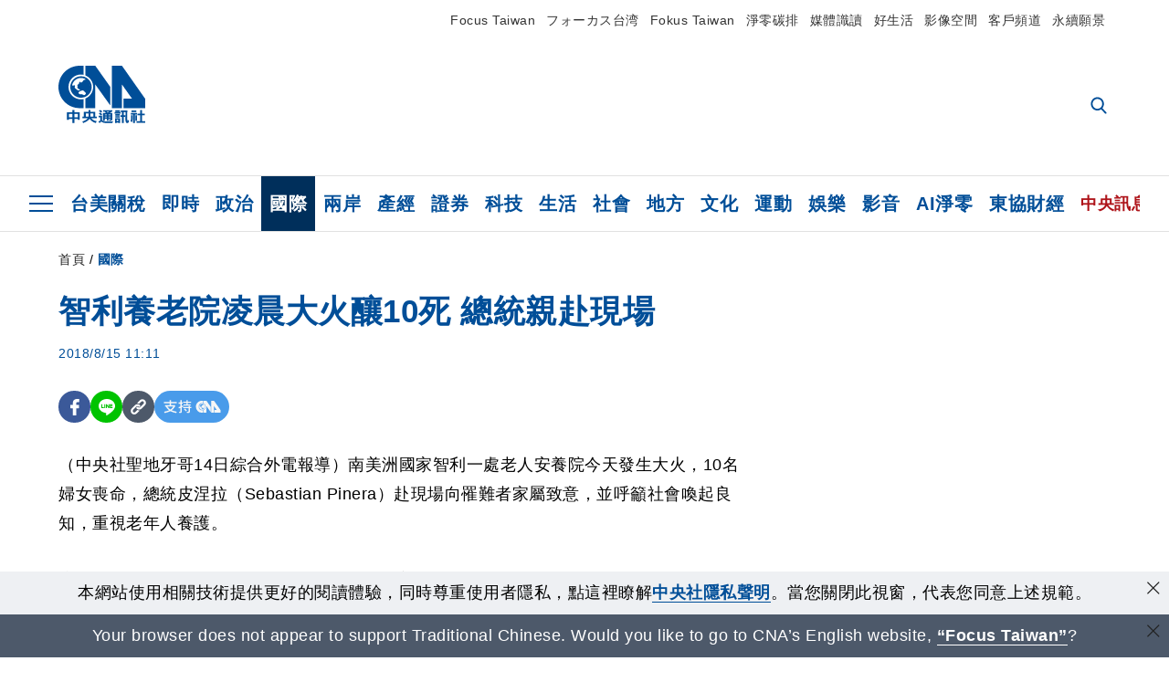

--- FILE ---
content_type: text/html; charset=utf-8
request_url: https://www.cna.com.tw/news/aopl/201808150068.aspx
body_size: 27206
content:
<!DOCTYPE html><html lang="zh-Hant-TW"><head><title>
	智利養老院凌晨大火釀10死 總統親赴現場 | 國際 | 中央社 CNA
</title><meta name="description" content="（中央社聖地牙哥14日綜合外電報導）南美洲國家智利一處老人安養院今天發生大火，10名婦女喪命，總統皮涅拉（Sebastian Pinera）赴現場向罹難者家屬致意，並呼籲社會喚起良知，重視老年人養護。" />
<meta charset="utf-8" />
<meta name="viewport" content="width=device-width, initial-scale=1.0, maximum-scale=5.0" />
<meta http-equiv="X-UA-Compatible" content="IE=edge" />
<meta http-equiv="X-UA-Compatible" content="IE=11" />
<link href="https://www.cna.com.tw/news/aopl/201808150068.aspx" rel="canonical" />
<meta property="article:modified_time" content="2018-08-15T11:11:00+08:00" />
<meta property="article:published_time" content="2018-08-15T11:11:00+08:00" />
<link href="https://imgcdn.cna.com.tw/www/images/pic_fb.jpg" rel="image_src" type="image/jpeg" />
<meta property="author" content="中央通訊社" />
<link href="https://plus.google.com/102054703728087773572" rel="author" />
<link href="https://imgcdn.cna.com.tw/www/website/img/fav-icon.png?v=20260122" type="image/png" rel="icon" />
<meta property="og:url" content="https://www.cna.com.tw/news/aopl/201808150068.aspx" />
<meta property="og:title" content="智利養老院凌晨大火釀10死 總統親赴現場 | 國際 | 中央社 CNA" />
<meta property="og:description" content="（中央社聖地牙哥14日綜合外電報導）南美洲國家智利一處老人安養院今天發生大火，10名婦女喪命，總統皮涅拉（Sebastian Pinera）赴現場向罹難者家屬致意，並呼籲社會喚起良知，重視老年人養護。" />
<meta property="og:image:height" content="1024" />
<meta property="og:image:width" content="1024" />
<meta property="og:image" content="https://imgcdn.cna.com.tw/www/images/pic_fb.jpg" />
<meta property="og:type" content="article" />
<meta property="og:site_name" content="中央社 CNA" />
<meta property="fb:admins" content="100000193024403" />
<meta property="fb:app_id" content="524202197752727" />
<meta property="fb:pages" content="214159925349838" />
<meta property="fb:pages" content="148395741852581" />
<meta property="article:author" content="https://www.facebook.com/cnanewstaiwan" />
<meta property="article:publisher" content="https://www.facebook.com/cnanewstaiwan" />
<meta property="twitter:card" content="summary_large_image" />
<meta property="twitter:title" content="智利養老院凌晨大火釀10死 總統親赴現場 | 國際 | 中央社 CNA" />
<meta property="twitter:description" content="（中央社聖地牙哥14日綜合外電報導）南美洲國家智利一處老人安養院今天發生大火，10名婦女喪命，總統皮涅拉（Sebastian Pinera）赴現場向罹難者家屬致意，並呼籲社會喚起良知，重視老年人養護。" />
<meta property="twitter:image" content="https://imgcdn.cna.com.tw/www/images/pic_fb.jpg" />
<meta name="token" content="MTc2OTEyMTA2NS5qQllDQjhMSzNLMlZyamNWNExzdTFCQWJoYnpDeFkvNUVZRUQvcUhZV1U0PQ==" />
<meta property="article:tag" content="智利" />
<meta property="article:tag" content="南美洲" />
<meta property="article:tag" content="皮涅拉" /><link rel="preconnect" href="https://imgcdn.cna.com.tw" /><link rel="preconnect" href="https://www.google.com.tw" /><link rel="preconnect" href="https://www.google-analytics.com" /><meta name="dailymotion-domain-verification" content="dmh18yyush7adi14v" /><script type='application/ld+json'>[{"@context":"https://schema.org","@type":"NewsArticle","headline":"智利養老院凌晨大火釀10死 總統親赴現場","about":"（中央社聖地牙哥14日綜合外電報導）南美洲國家智利一處老人安養院今天發生大火，10名婦女喪命，總統皮涅拉（Sebastian Pinera）赴現場向罹難者家屬致意，並呼籲社會喚起良知，重視老年人養護。","url":"https://www.cna.com.tw/news/aopl/201808150068.aspx","mainEntityOfPage":"https://www.cna.com.tw/news/aopl/201808150068.aspx","articleBody":"（中央社聖地牙哥14日綜合外電報導）南美洲國家智利一處老人安養院今天發生大火，10名婦女喪命，總統皮涅拉（Sebastian Pinera）赴現場向罹難者家屬致意，並呼籲社會喚起良知，重視老年人養護。這場悲劇性大火引發智利國內爭論。因生活費高漲與老人年金低落，年長者生活品質每況愈下，境內有數以千計老人處於險境當中。當局表示，奇瓜揚特（Chiguayante）南部一處名為聖馬塔（Santa Marta）的老人安養院凌晨起火之後，轉眼之間付之一炬。比歐比歐（Biobio）大區首長烏尤亞（Jorge Ulloa）向當地媒體表示，10名死者均為婦女，因為臥病在床無法逃生，一名傷者已送往附近的醫療中心。起火原因正待調查。智利總統皮涅拉到火災現場向罹難者家屬致意，表達「團結與關愛」。他說：「我希望這場不幸意外能夠喚起良心，讓我們的社會給予長者更多支持、更多關愛，並更接納他們。」皮涅拉提到，政府的社會安全改革將在未來幾週上路，其中有一部分是「協助年長者…讓他們能與家人更加親近」。當局表示，這家失火的老人安養院符合安全規定，而且居住其中的年長者並未被鎖在裡面。（譯者：林宏翰/核稿：蔡佳敏）1070815","articleSection":"國際","dateModified":"2018-08-15T11:11:00+08:00","datePublished":"2018-08-15T11:11:00+08:00","thumbnailUrl":"https://imgcdn.cna.com.tw/www/images/pic_fb.jpg","image":[{"@type":"ImageObject","caption":"中央社 CNA","url":"https://imgcdn.cna.com.tw/www/images/pic_fb.jpg"}],"author":{"@context":"https://schema.org","@type":"Organization","name":"中央通訊社 Central News Agency","description":"24小時報導國際、財經、科技、醫藥、生活、運動、教育、政治、影劇、社會、地方即時新聞的網站，並提供社群討論、分享功能。","url":"https://www.cna.com.tw","logo":{"@type":"ImageObject","caption":"Logo of Central News Agency","url":"https://imgcdn.cna.com.tw/www/website/img/footerinfo/logo/cnalogo_176x117.jpg"}},"publisher":{"@context":"https://schema.org","@type":"Organization","name":"中央通訊社 Central News Agency","description":"24小時報導國際、財經、科技、醫藥、生活、運動、教育、政治、影劇、社會、地方即時新聞的網站，並提供社群討論、分享功能。","url":"https://www.cna.com.tw","logo":{"@type":"ImageObject","caption":"Logo of Central News Agency","url":"https://imgcdn.cna.com.tw/www/website/img/footerinfo/logo/cnalogo_176x117.jpg"}},"keywords":["皮涅拉","南美洲","智利"]},{"@context":"https://schema.org","@type":"Organization","name":"中央通訊社 Central News Agency","description":"24小時報導國際、財經、科技、醫藥、生活、運動、教育、政治、影劇、社會、地方即時新聞的網站，並提供社群討論、分享功能。","url":"https://www.cna.com.tw","logo":{"@type":"ImageObject","caption":"Logo of Central News Agency","url":"https://imgcdn.cna.com.tw/www/website/img/footerinfo/logo/cnalogo_176x117.jpg"}},{"@context":"https://schema.org","@type":"SpeakableSpecification","value":["智利養老院凌晨大火釀10死 總統親赴現場","（中央社聖地牙哥14日綜合外電報導）南美洲國家智利一處老人安養院今天發生大火，10名婦女喪命，總統皮涅拉（Sebastian Pinera）赴現場向罹難者家屬致意，並呼籲社會喚起良知，重視老年人養護。"],"xpath":["/html/head/title","/html/head/meta[@name='description']/@content"],"url":"https://www.cna.com.tw/news/aopl/201808150068.aspx"},{"@context":"https://schema.org","@type":"WebSite","name":"中央社 CNA","url":"https://www.cna.com.tw","potentialAction":{"@type":"SearchAction","target":{"@type":"EntryPoint","urlTemplate":"https://www.cna.com.tw/search/hysearchws.aspx?q={search_term_string}"},"query-input":"required name=search_term_string"}},{"@context":"https://schema.org","@type":"BreadcrumbList","itemListElement":[{"@type":"ListItem","position":1,"item":{"@type":"Thing","@id":"https://www.cna.com.tw","name":"中央社 CNA"}},{"@type":"ListItem","position":2,"item":{"@type":"Thing","@id":"https://www.cna.com.tw/list/aopl.aspx","name":"國際"}},{"@type":"ListItem","position":3,"item":{"@type":"Thing","@id":"https://www.cna.com.tw/news/aopl/201808150068.aspx","name":"智利養老院凌晨大火釀10死 總統親赴現場"}}]}]</script><style> .jsBlueBlock { display: none; } .jsInfiniteBread { display: none; } .hiddenCont { display: none; } </style><link href="https://imgcdn.cna.com.tw/www/website/bundle_css/detail.min.css?v=20260122" rel="stylesheet" type="text/css" /></head><body class="" data-show-ad="true"><noscript><iframe src="https://www.googletagmanager.com/ns.html?id=GTM-WCLJ4Q5" sandbox="allow-scripts allow-same-origin" height="0" width="0" style="display: none; visibility: hidden"></iframe></noscript><svg style="display: none;" height="0" width="0"><symbol id="svg-search" viewBox="0 0 24 26" xmlns="http://www.w3.org/2000/svg"><path d="M23.6352 23.213L17.7187 17.0596C19.2405 15.2541 20.0746 12.9685 20.0735 10.6073C20.0735 5.07312 15.5709 0.570557 10.0367 0.570557C4.50256 0.570557 0 5.07312 0 10.6073C0 16.1414 4.50256 20.644 10.0367 20.644C12.1143 20.644 14.0942 20.0174 15.7869 18.8278L21.7483 25.0279C21.9974 25.2866 22.3326 25.4293 22.6917 25.4293C23.0317 25.4293 23.3541 25.2997 23.599 25.0641C23.8488 24.8232 23.993 24.493 23.9997 24.146C24.0065 23.799 23.8754 23.4635 23.6352 23.213ZM10.0367 3.18883C14.1273 3.18883 17.4552 6.51666 17.4552 10.6073C17.4552 14.6979 14.1273 18.0257 10.0367 18.0257C5.94611 18.0257 2.61828 14.6979 2.61828 10.6073C2.61828 6.51666 5.94611 3.18883 10.0367 3.18883Z" /></symbol><symbol id="svg-cross" viewBox="0 0 29 28" xmlns="http://www.w3.org/2000/svg"><path d="M28.0553 1.62285L26.4289 0L14.0276 12.3776L1.62638 0L0 1.62285L12.4013 14.0005L0 26.3772L1.62638 28L14.0276 15.6233L26.4289 28L28.0553 26.3772L15.6532 14.0005L28.0553 1.62285Z" /></symbol><symbol id="svg-dot" viewBox="0 0 10 10" xmlns="http://www.w3.org/2000/svg"><path d="M5.00017 0C2.2541 0 0 2.25444 0 4.99949C0 7.74659 2.2541 10 5.00017 10C7.74728 10 10 7.74659 10 4.99949C9.99966 2.25444 7.74728 0 5.00017 0Z" /></symbol><symbol id="svg-fb" viewBox="0 0 15 26" xmlns="http://www.w3.org/2000/svg"><path d="M13.5276 0.00540974L10.156 0C6.36807 0 3.92016 2.51147 3.92016 6.39863V9.34883H0.530154C0.237217 9.34883 0 9.58632 0 9.87926V14.1538C0 14.4467 0.237488 14.6839 0.530154 14.6839H3.92016V25.4698C3.92016 25.7628 4.15738 26 4.45032 26H8.87332C9.16626 26 9.40347 25.7625 9.40347 25.4698V14.6839H13.3672C13.6601 14.6839 13.8973 14.4467 13.8973 14.1538L13.899 9.87926C13.899 9.73861 13.843 9.6039 13.7437 9.50436C13.6444 9.40483 13.5092 9.34883 13.3685 9.34883H9.40347V6.84791C9.40347 5.64587 9.68992 5.03565 11.2558 5.03565L13.527 5.03484C13.8197 5.03484 14.0569 4.79735 14.0569 4.50469V0.535564C14.0569 0.243168 13.82 0.00595071 13.5276 0.00540974Z" /></symbol><symbol id="svg-arrow-l" viewBox="0 0 17 32" xmlns="http://www.w3.org/2000/svg"><path d="M0.326233 16.8C-0.108908 16.3586 -0.108908 15.6414 0.326233 15.2L14.985 0.331034C15.4202 -0.110345 16.1273 -0.110345 16.5624 0.331034C16.9976 0.772414 16.9976 1.48966 16.5624 1.93103L2.69231 16L16.5624 30.069C16.9976 30.5103 16.9976 31.2276 16.5624 31.669C16.3448 31.8897 16.0729 32 15.7737 32C15.4746 32 15.2026 31.8897 14.985 31.669L0.326233 16.8Z" /></symbol><symbol id="svg-arrow-r" viewBox="0 0 17 32" xmlns="http://www.w3.org/2000/svg"><path d="M16.6738 16.8C17.1089 16.3586 17.1089 15.6414 16.6738 15.2L2.01497 0.331034C1.57983 -0.110345 0.872728 -0.110345 0.437588 0.331034C0.00244713 0.772414 0.00244713 1.48966 0.437588 1.93103L14.3077 16L0.437588 30.069C0.00244713 30.5103 0.00244713 31.2276 0.437588 31.669C0.655157 31.8897 0.92712 32 1.22628 32C1.52544 32 1.7974 31.8897 2.01497 31.669L16.6738 16.8Z" /></symbol><symbol id="svg-logo" viewBox="0 0 95 63" xmlns="http://www.w3.org/2000/svg"><path d="M71.533 62.812H69.52V56.06H68.006V54.31H69.52V50.733H68.298V49.046H75.438C75.301 52.629 75.231 55.689 75.231 58.228C75.231 59.364 75.261 60.158 75.317 60.613C75.341 60.83 75.381 60.937 75.438 60.937C75.473 60.937 75.495 60.85 75.508 60.675C75.541 60.417 75.57 59.973 75.593 59.344L77.313 59.963C77.187 61.17 76.929 61.966 76.539 62.347C76.219 62.657 75.852 62.812 75.438 62.812C74.841 62.812 74.378 62.589 74.044 62.146C73.551 61.568 73.304 60.262 73.304 58.228C73.304 56.06 73.368 53.562 73.494 50.733H71.533V54.311H72.978V56.06H71.533V62.812ZM67.541 62.812H65.614V62.177H63.808V62.812H61.898V57.424H67.541V62.812ZM59.007 62.812H53.847C51.977 62.812 50.48 62.672 49.355 62.394C48.541 62.187 47.744 61.764 46.964 61.124C46.299 61.691 45.633 62.254 44.968 62.812C44.5601 62.184 44.1177 61.5791 43.643 61C44.366 60.752 45.083 60.49 45.793 60.21V56.48H43.918V54.76H47.79V59.886C48.5213 60.4619 49.4077 60.8066 50.336 60.876C51.07 61 52.854 61.063 55.687 61.063C57.339 61.063 58.738 60.963 59.885 60.768C59.517 61.377 59.225 62.058 59.007 62.812ZM11.435 59.204H9.37V50.981H15.357V48.488H17.422V50.981H23.34V59.204H21.293V58.166H17.423V62.812H15.357V58.166H11.434V59.204H11.435ZM83.628 62.75H81.786V53.46H79.31V51.772H86.053V53.459H83.628V62.75ZM40.202 50.408V55.858H42.009V57.609H36.073C36.543 58.229 37.145 58.776 37.88 59.249C38.889 59.932 40.242 60.458 41.94 60.83L40.821 62.75C39.101 62.275 37.627 61.547 36.4 60.566C35.4877 59.8726 34.7168 59.0107 34.129 58.027C33.7152 58.6209 33.2299 59.1617 32.684 59.637C31.227 60.907 29.404 61.944 27.213 62.75L26.163 61.186C28.503 60.318 30.235 59.354 31.359 58.29C31.589 58.073 31.789 57.846 31.962 57.61H26.163V55.859H27.815V50.409H32.907V48.427H35.041V50.408H40.202ZM95 62.486H85.623V60.706H89.478V54.264H86.518V52.452H89.478V48.488H91.542V52.452H94.57V54.264H91.542V60.706H95V62.486ZM79.568 54.311H81.358V56.602C81.358 57.739 81.258 58.776 81.061 59.715C80.899 60.572 80.673 61.268 80.384 61.805L78.861 60.768C79.091 60.17 79.269 59.514 79.396 58.802C79.51 58.089 79.568 57.356 79.568 56.602V54.311ZM63.808 60.566H65.614V59.08H63.808V60.566ZM50.749 60.318H48.874V51.772H52.09C51.6822 51.4257 51.2573 51.0999 50.817 50.796L51.729 50.238H49.079V48.675H59.007V49.913C58.0767 50.6263 57.0801 51.2489 56.031 51.772H59.059V58.337C59.059 59.617 58.325 60.257 56.857 60.257C56.478 60.257 56.042 60.241 55.549 60.21L55.222 58.522C55.7579 58.6493 56.3062 58.7168 56.857 58.723C57.087 58.723 57.2 58.475 57.2 57.98V57.903H54.861V60.148H53.021V57.903H50.749V60.318ZM86.053 60.21H84.264V54.372H86.054V60.21H86.053ZM67.128 56.866H62.156V55.178H67.128V56.866ZM50.749 56.416H53.02V55.626H50.75V56.416H50.749ZM11.435 56.416H15.358V52.716H11.435V56.416ZM54.861 56.416H57.201V55.626H54.861V56.416ZM17.423 56.416H21.293V52.716H17.423V56.416ZM29.879 55.859H32.821C32.878 55.591 32.907 55.322 32.907 55.054V52.158H29.88V55.858L29.879 55.859ZM35.041 52.159V55.054C35.041 55.344 35.017 55.611 34.971 55.859H38.154V52.159H35.041ZM67.18 54.698H62.225V53.01H67.18V54.698ZM45.588 51.415C46.43 51.8745 47.2153 52.431 47.928 53.073L46.603 54.496C45.8968 53.796 45.1181 53.1732 44.28 52.638L45.588 51.415ZM54.861 54.14H57.201V53.382H54.861V54.14ZM50.749 54.14H53.02V53.382H50.75V54.14H50.749ZM67.936 52.576H61.4V50.796H67.937V52.576H67.936ZM45.656 48.365C46.504 48.819 47.284 49.355 47.996 49.975L46.671 51.415C45.9693 50.7279 45.1897 50.1251 44.348 49.619L45.656 48.365ZM52.641 50.238C53.066 50.579 53.456 50.926 53.811 51.275C54.545 50.945 55.222 50.599 55.841 50.238H52.641ZM85.297 50.656H79.997V49H85.297V50.656ZM67.128 50.408H62.293V48.675H67.128V50.408ZM27.623 0.007V9.965C26.6302 9.73871 25.6153 9.62367 24.597 9.622C17.097 9.622 11.007 15.717 11.007 23.232C11.007 30.746 17.097 36.838 24.597 36.838C25.636 36.838 26.648 36.718 27.623 36.496V46.455H23.19C10.383 46.455 0 36.056 0 23.233C0 10.463 10.294 0.099 23.023 0.01V0.007H27.622H27.623ZM94.92 36.135V46.455H71.245V35.891H80.422L69.49 20.45V46.455H58.587V0H69.533L94.92 36.135ZM40.322 0L56.834 23.254V43.574L40.278 20.45V46.455H29.378V35.905C34.433 33.918 38.015 28.996 38.015 23.233C38.015 17.468 34.433 12.543 29.378 10.558V0H40.322ZM24.669 35.046C18.194 35.046 12.925 29.77 12.925 23.285C12.925 16.799 18.195 11.525 24.669 11.525C31.146 11.525 36.412 16.799 36.412 23.285C36.412 29.77 31.146 35.046 24.669 35.046ZM24.669 13.379C19.216 13.379 14.779 17.825 14.779 23.285C14.779 28.744 19.216 33.186 24.669 33.186C30.122 33.186 34.562 28.744 34.562 23.285C34.562 17.825 30.122 13.379 24.669 13.379Z" /><path d="M29.434 31.515C29.038 31.998 28.381 32.708 27.724 32.287C27.426 32.127 27.195 31.87 26.901 31.709C26.5668 31.4863 26.1813 31.3528 25.781 31.321C24.891 31.257 23.939 31.484 23.115 31.095C22.455 30.807 21.898 30.096 21.995 29.355C22.095 28.713 22.819 28.358 23.344 28.1C24.035 27.746 24.761 27.36 25.518 27.23C25.518 27.23 26.348 27.027 26.569 27.104C26.852 27.196 27.195 27.166 27.459 27.327C27.689 27.457 27.822 27.681 27.987 27.874C28.183 28.165 28.412 28.424 28.679 28.649C29.005 28.907 29.367 29.132 29.663 29.452C29.895 29.71 30.027 30.032 29.993 30.389C29.928 30.807 29.663 31.193 29.434 31.515ZM30.718 14.872L30.604 14.959C30.364 15.128 28.401 15.079 27.279 16.1C26.926 16.422 26.383 17.562 26.004 17.797C25.623 18.067 25.209 18.335 24.724 18.406C24.378 18.438 24.102 18.304 23.862 18.067C23.687 17.865 23.548 17.562 23.309 17.39C23.099 17.253 22.999 17.493 22.929 17.66C22.722 18.304 22.822 19.083 22.377 19.691C22.167 19.962 21.821 20.198 21.545 20.402C21.339 20.558 21.105 20.675 20.907 20.844C20.724 21 20.61 21.198 20.662 21.445C20.712 21.7 20.722 21.968 20.83 22.21C20.914 22.39 21.009 22.578 20.978 22.781C20.924 23.126 20.616 23.371 20.703 23.747C20.938 24.809 21.883 25.527 22.905 25.815C23.224 25.905 23.446 26.027 23.5 26.465C23.548 26.872 22.85 26.995 22.57 27.006C21.315 27.056 20.268 26.458 19.403 25.611C19.007 25.224 18.587 24.862 18.201 24.465C18.03 24.298 17.867 24.099 17.815 23.86C17.76 23.595 17.877 23.355 17.951 23.11C18.038 22.806 18.095 22.477 18.031 22.163C18.004 22.023 17.954 21.888 17.908 21.756C17.8705 21.6298 17.812 21.5108 17.735 21.404C17.6913 21.3535 17.6348 21.3158 17.5714 21.2949C17.508 21.2739 17.4401 21.2705 17.375 21.285C17.231 21.316 17.117 21.415 16.99 21.478C16.888 21.528 16.777 21.563 16.666 21.591C16.3929 21.6507 16.1131 21.6739 15.834 21.66C15.556 21.654 15.278 21.59 15.005 21.556C14.869 21.54 14.769 21.483 14.738 21.351C14.715 21.249 14.693 21.144 14.665 21.048L14.568 20.806C14.3575 21.6421 14.251 22.5009 14.251 23.363C14.251 29.115 18.924 33.796 24.669 33.796C30.416 33.796 35.089 29.116 35.089 23.363C35.089 19.867 33.361 16.767 30.718 14.873" /></symbol><symbol id="svg-logo-s" viewBox="0 0 95 47" xmlns="http://www.w3.org/2000/svg"><path d="M11.0883 22.776C11.0883 15.2839 17.082 9.29022 24.5741 9.29022C25.4732 9.29022 26.6719 9.29022 27.571 9.58991V0H23.0757C10.1893 0 0 10.1893 0 22.776C0 35.3628 10.489 45.5521 23.3754 45.5521H27.8707V35.6625C26.9716 35.9621 25.7729 35.9621 24.8738 35.9621C17.082 36.2618 11.0883 30.2681 11.0883 22.776Z" /><path d="M29.369 0V10.489C34.4637 12.5868 38.0599 17.3817 38.0599 23.0757C38.0599 28.7697 34.4637 33.5647 29.369 35.6625V46.1514H40.1577V20.6782L56.6403 43.4543V22.776L40.1577 0H29.369Z" /><path d="M69.8265 0H58.7382V45.5521H69.5268V20.0789L80.6151 35.3628H71.3249V45.5521H95V35.3628L69.8265 0Z" /><path d="M12.8865 22.7758C12.8865 29.0692 18.2808 34.4635 24.5742 34.4635C31.1672 34.4635 36.2619 29.3689 36.2619 22.7758C36.2619 16.4825 30.8675 11.0881 24.5742 11.0881C18.2808 11.3878 12.8865 16.4825 12.8865 22.7758ZM24.5742 13.1859C26.672 13.1859 28.4701 13.7853 29.9685 14.984C29.3691 14.984 27.8707 15.2837 26.9716 15.8831C26.672 16.1828 26.0726 17.3815 25.7729 17.6812C25.4732 17.9809 24.8739 18.2806 24.5742 18.2806C24.2745 18.2806 23.9748 18.2806 23.6751 17.9809C23.3754 17.6812 23.3754 17.3815 23.0757 17.3815C22.7761 17.3815 22.7761 17.3815 22.7761 17.6812C22.4764 18.2806 22.7761 19.1796 22.1767 19.779C21.877 20.0787 21.5773 20.3784 21.2776 20.3784C20.978 20.678 20.978 20.678 20.6783 20.678C20.3786 20.9777 20.3786 20.9777 20.3786 21.2774C20.3786 21.5771 20.3786 21.8768 20.6783 22.1765C20.6783 22.4761 20.978 22.4761 20.6783 22.7758C20.978 22.7758 20.6783 22.7758 20.6783 23.3752C20.978 24.2743 21.877 25.1733 22.7761 25.473C23.0757 25.473 23.3754 25.7727 23.3754 26.0724C23.3754 26.372 22.7761 26.6717 22.4764 26.6717C21.2776 26.6717 20.0789 26.0724 19.1798 25.1733C18.8802 24.8736 18.2808 24.5739 17.9811 23.9746C17.9811 23.9746 17.9811 23.6749 17.9811 23.3752C17.9811 23.0755 17.9811 22.7758 17.9811 22.7758C17.9811 22.4761 17.9811 22.1765 17.9811 21.8768V21.5771C17.9811 21.5771 17.9811 21.2774 17.6814 21.2774H17.3817C17.3817 21.2774 17.0821 21.2774 17.0821 21.5771H16.7824C16.4827 21.5771 16.183 21.5771 15.8833 21.5771C15.5836 21.5771 15.284 21.5771 14.9843 21.5771C15.8833 16.4825 19.7792 13.1859 24.5742 13.1859ZM29.3691 30.8673C29.0694 31.4667 28.1704 32.066 27.571 31.7664C27.2713 31.4667 26.9716 31.4667 26.672 31.167C26.3723 30.8673 26.0726 30.8673 25.4732 30.8673C24.5742 30.8673 23.6751 31.167 22.7761 30.5676C22.1767 30.2679 21.5773 29.6686 21.5773 28.7695C21.5773 28.1702 22.4764 27.8705 23.0757 27.5708C23.6751 27.2711 24.5742 26.9714 25.1735 26.6717C25.1735 26.6717 26.0726 26.372 26.3723 26.6717C26.672 26.6717 26.9716 26.6717 27.2713 26.9714C27.571 26.9714 27.571 27.2711 27.8707 27.5708C28.1704 27.8705 28.1704 28.1702 28.4701 28.4698C28.7698 28.7695 29.0694 29.0692 29.3691 29.3689C29.6688 29.6686 29.6688 29.9683 29.6688 30.2679C29.9685 30.2679 29.6688 30.5676 29.3691 30.8673Z" /></symbol><symbol id="svg-btn-fb" xmlns="http://www.w3.org/2000/svg" viewBox="0 0 10 18"><path d="M9.36525 0.0037452L7.03106 0C4.40866 0 2.71396 1.73871 2.71396 4.42982V6.47227H0.36703C0.164227 6.47227 0 6.63668 0 6.83949V9.79876C0 10.0016 0.164415 10.1658 0.36703 10.1658H2.71396V17.633C2.71396 17.8358 2.87819 18 3.08099 18H6.14307C6.34587 18 6.5101 17.8356 6.5101 17.633V10.1658H9.25421C9.45701 10.1658 9.62124 10.0016 9.62124 9.79876L9.62236 6.83949C9.62236 6.74211 9.5836 6.64886 9.51487 6.57994C9.44615 6.51103 9.35252 6.47227 9.25514 6.47227H6.5101V4.74086C6.5101 3.90868 6.70841 3.48622 7.79245 3.48622L9.36488 3.48566C9.56749 3.48566 9.73172 3.32124 9.73172 3.11863V0.370775C9.73172 0.168347 9.56768 0.00411972 9.36525 0.0037452Z" /></symbol><symbol id="svg-btn-line" xmlns="http://www.w3.org/2000/svg" viewBox="0 0 18 18"><path d="M18 7.65498C18 3.43841 13.9616 0 9.00863 0C4.03835 0 0 3.43841 0 7.65498C0 11.4372 3.20997 14.6223 7.52445 15.2195C7.81783 15.2919 8.21476 15.4185 8.31831 15.69C8.4046 15.9253 8.37009 16.3053 8.35283 16.5406C8.35283 16.5406 8.24928 17.2101 8.23202 17.3549C8.19751 17.5902 8.05944 18.296 9.00863 17.8616C9.97507 17.4454 14.186 14.6585 16.0844 12.3783C17.3787 10.8762 18 9.35609 18 7.65498ZM5.83317 9.9171C5.83317 10.0257 5.74688 10.0981 5.66059 10.0981H3.12368C3.07191 10.0981 3.03739 10.08 3.00288 10.0438C2.96836 10.0076 2.9511 9.97139 2.9511 9.9171V5.8091C2.9511 5.70052 3.03739 5.62813 3.12368 5.62813H3.76222C3.86577 5.62813 3.9348 5.71862 3.9348 5.8091V9.08464H5.64334C5.74688 9.08464 5.81592 9.17512 5.81592 9.26561V9.9171H5.83317ZM7.35187 9.9171C7.35187 10.0257 7.26558 10.0981 7.17929 10.0981H6.54075C6.4372 10.0981 6.36817 10.0076 6.36817 9.9171V5.8091C6.36817 5.70052 6.45446 5.62813 6.54075 5.62813H7.17929C7.28284 5.62813 7.35187 5.71862 7.35187 5.8091V9.9171ZM11.7009 9.9171C11.7009 10.0257 11.6146 10.0981 11.5283 10.0981H10.8897C10.8725 10.0981 10.8552 10.0981 10.838 10.0981C10.838 10.0981 10.838 10.0981 10.8207 10.0981C10.8207 10.0981 10.8207 10.0981 10.8035 10.0981C10.7862 10.08 10.7689 10.08 10.7517 10.0438L8.9396 7.47402V9.9171C8.9396 10.0257 8.85331 10.0981 8.76702 10.0981H8.12848C8.02493 10.0981 7.9559 10.0076 7.9559 9.9171V5.8091C7.9559 5.70052 8.04219 5.62813 8.12848 5.62813H8.76702C8.76702 5.62813 8.76702 5.62813 8.78428 5.62813C8.78428 5.62813 8.78428 5.62813 8.80153 5.62813C8.80153 5.62813 8.80153 5.62813 8.81879 5.62813C8.81879 5.62813 8.81879 5.62813 8.83605 5.62813C8.83605 5.62813 8.83605 5.62813 8.85331 5.62813C8.85331 5.62813 8.85331 5.62813 8.87057 5.62813C8.87057 5.62813 8.87057 5.62813 8.88782 5.62813C8.88782 5.62813 8.88782 5.62813 8.90508 5.62813C8.90508 5.62813 8.90508 5.62813 8.92234 5.64623L8.9396 5.66433L10.7344 8.21599V5.8091C10.7344 5.70052 10.8207 5.62813 10.907 5.62813H11.5455C11.6491 5.62813 11.7181 5.71862 11.7181 5.8091V9.9171H11.7009ZM15.187 6.46059C15.187 6.56917 15.1007 6.64156 15.0144 6.64156H13.2886V7.32924H15.0144C15.1179 7.32924 15.187 7.41972 15.187 7.51021V8.17979C15.187 8.28838 15.1007 8.36076 15.0144 8.36076H13.2886V9.04844H15.0144C15.1179 9.04844 15.187 9.13893 15.187 9.22941V9.899C15.187 10.0076 15.1007 10.08 15.0144 10.08H12.4775C12.4257 10.08 12.3912 10.0619 12.3567 10.0257C12.3221 9.98948 12.3049 9.95329 12.3049 9.899V5.8091C12.3049 5.75481 12.3221 5.71862 12.3567 5.68242C12.3912 5.64623 12.4257 5.62813 12.4775 5.62813H15.0144C15.1179 5.62813 15.187 5.71862 15.187 5.8091V6.46059Z"/></symbol><symbol id="svg-btn-copy" viewBox="0 0 19 19" xmlns="http://www.w3.org/2000/svg"><path d="M11.5307 7.59426C11.3096 7.3718 11.0644 7.17461 10.7997 7.00628C10.0985 6.55731 9.2834 6.31873 8.45082 6.31873C7.29523 6.31658 6.1866 6.77573 5.37091 7.59426L1.41369 11.5546C0.599376 12.3705 0.141691 13.4759 0.140962 14.6286C0.13943 17.034 2.08815 18.9853 4.4936 18.9868C5.6474 18.9908 6.75501 18.5339 7.57041 17.7175L10.837 14.4509C10.8963 14.3921 10.9295 14.3118 10.929 14.2283C10.928 14.0564 10.7879 13.918 10.6161 13.919H10.4917C9.80918 13.9214 9.13279 13.7903 8.50062 13.5332C8.38414 13.4853 8.25027 13.5123 8.16153 13.6016L5.8127 15.9536C5.08333 16.6829 3.9008 16.6829 3.17144 15.9536C2.44207 15.2242 2.44207 14.0417 3.17144 13.3123L7.14423 9.34265C7.87301 8.61478 9.05361 8.61478 9.78239 9.34265C10.2735 9.80489 11.0397 9.80489 11.5308 9.34265C11.7421 9.13116 11.8702 8.85066 11.8917 8.55244C11.9144 8.19607 11.7829 7.84706 11.5307 7.59426Z" /><path d="M17.5319 1.593C15.8309 -0.107986 13.0731 -0.107986 11.3721 1.593L8.10862 4.85334C8.01901 4.94339 7.99316 5.07883 8.04329 5.19557C8.09283 5.31263 8.20862 5.38777 8.33571 5.38533H8.45081C9.13249 5.38409 9.80778 5.51617 10.4388 5.77422C10.5552 5.82216 10.6891 5.79511 10.7778 5.70579L13.1204 3.36629C13.8498 2.63692 15.0323 2.63692 15.7617 3.36629C16.4911 4.09565 16.4911 5.27818 15.7617 6.00755L12.8435 8.92256L12.8186 8.95056L11.7982 9.96477C11.0695 10.6926 9.88887 10.6926 9.16008 9.96477C8.66893 9.50253 7.90282 9.50253 7.4117 9.96477C7.19905 10.1779 7.07082 10.4608 7.05081 10.7612C7.02806 11.1175 7.15949 11.4666 7.4117 11.7194C7.77179 12.081 8.19309 12.3759 8.6561 12.5905C8.72143 12.6216 8.78676 12.6465 8.85209 12.6745C8.91742 12.7025 8.98585 12.7242 9.05119 12.7491C9.11652 12.774 9.18495 12.7958 9.25028 12.8145L9.43384 12.8642C9.55827 12.8953 9.68274 12.9202 9.81026 12.942C9.96389 12.9648 10.1186 12.9794 10.2738 12.9855H10.5102L10.6969 12.9638C10.7653 12.9607 10.8369 12.9451 10.9178 12.9451H11.0236L11.2382 12.914L11.3378 12.8954L11.5182 12.858H11.5524C12.3166 12.6661 13.0144 12.2704 13.5715 11.7132L17.5318 7.75283C19.2329 6.05184 19.2329 3.29399 17.5319 1.593Z" /></symbol></svg><svg style="position: absolute;" width="0" height="0" viewBox="0 0 64 44" xmlns="http://www.w3.org/2000/svg" fill-rule="evenodd" clip-rule="evenodd" stroke-linejoin="round" stroke-miterlimit="1.414"><defs><clipPath id="svg-quote-up" clipPathUnits="objectBoundingBox" transform="scale(0.015625, 0.02272727273)"><path d="M14.05 15.99c7.68 0 14 6.32 14 14s-6.32 14-14 14-14-6.32-14-14l-.06-2c0-15.36 12.64-28 28-28v8a19.897 19.897 0 0 0-14.15 5.86 20.45 20.45 0 0 0-2 2.31c.731-.114 1.47-.171 2.21-.17zm36 0c7.68 0 14 6.32 14 14s-6.32 14-14 14-14-6.32-14-14l-.07-2c0-15.36 12.64-28 28-28v8a19.87 19.87 0 0 0-14.17 5.86 20.64 20.64 0 0 0-2 2.31 14.473 14.473 0 0 1 2.19-.17h.05z" fill-rule="nonzero" /></clipPath></defs></svg><svg style="position: absolute;" width="0" height="0" viewBox="0 0 64 64" xmlns="http://www.w3.org/2000/svg" fill-rule="evenodd" clip-rule="evenodd" stroke-linejoin="round" stroke-miterlimit="1.414"><defs><clipPath id="svg-quote-down" clipPathUnits="objectBoundingBox" transform="scale(0.015625, 0.015625)"><path d="M50 36.3c-7.7 0-14-6.3-14-14s6.3-14 14-14 14 6.3 14 14l.1 2c0 15.4-12.5 28-28 28v-8c5.3 0 10.4-2.1 14.1-5.9.7-.7 1.4-1.5 2-2.3-.8.2-1.5.2-2.2.2zm-36 0c-7.7 0-14-6.3-14-14s6.3-14 14-14 14 6.3 14 14l.1 2c0 15.4-12.5 28-28 28v-8c5.3 0 10.4-2.1 14.1-5.9.7-.7 1.4-1.5 2-2.3-.7.2-1.5.2-2.2.2z" fill="#004e98" fill-rule="nonzero" /></clipPath></defs></svg><div class="page"><div class="darkerBlock"><div class="searchCon"><input type="text" class="darkerInput" placeholder="搜尋近10年的中央社新聞"><a class="submit" href="javascript:"><svg fill="#fff" width="30" height="30.5" id="mySearch"><use href="#svg-search"></use></svg></a></div></div><div class="TopSection"><div class="fixedBottom"><div class="fixedAdWrapper"><button class="fixedAdBtn"><svg xmlns="http://www.w3.org/2000/svg" width="44" height="44" viewBox="0 0 44 44" fill="none"><circle cx="22" cy="22" r="20" fill="rgba(0, 0, 0, 0.6)"/><path d="M16 16L28 28M28 16L16 28" stroke="white" stroke-width="2.5" stroke-linecap="round"/></svg></button><div class="fixedAd jsADslot" id="cna2026_m__all_320x200_B" data-width="" data-height="" data-dfp="cna2026_m__all_320x200_B" data-isinitview="N" data-1x1="Y"></div></div><div id="jsAudioCtrl"></div><div class="line-ad"><svg class="line-ad-close" width="12" height="12" viewBox="0 0 12 12" fill="none" xmlns="http://www.w3.org/2000/svg"><path d="M12 0.694137L11.3043 0L6 5.29422L0.695647 0L0 0.694137L5.30435 5.98839L0 11.2822L0.695647 11.9764L6 6.68251L11.3043 11.9764L12 11.2822L6.69527 5.98839L12 0.694137Z" fill="#232323" /></svg><picture><source srcset="https://imgcdn.cna.com.tw/www/website/img/line-ad-pc.jpg?v=20260122" media="(min-width: 577px)"><source srcset="https://imgcdn.cna.com.tw/www/website/img/line-ad-s.jpg?v=20260122" media="(max-width: 576px)"><img src="https://imgcdn.cna.com.tw/www/website/img/line-ad-s.jpg?v=20260122" alt="加入LINE官方帳號"></picture><a class="line-ad-link" href="https://lin.ee/ilN5e75" target="_blank" rel="noopener noreferrer">立刻加入 </a></div><div class="privacy-bar"><div class="">本網站使用相關技術提供更好的閱讀體驗，同時尊重使用者隱私，點這裡瞭解<a class="privacy-link" href="/about/privacy.aspx">中央社隱私聲明</a>。<span class="mb-br">當您關閉此視窗，代表您同意上述規範。</span></div><a class="closeBtn close-privacy" href="javascript:" aria-label="同意並關閉隱私權"><svg fill="#232323" width="14" height="14"><use href="#svg-cross"></use></svg></a></div><div class="language-bar"><div id="language-bar-en" class=""> Your browser does not appear to support Traditional Chinese. Would you like to go to CNA’s English website, <a class="lan-link" href="https://focustaiwan.tw?utm_source=cna.lang" rel="noopener" aria-label="Focus Taiwan">“Focus Taiwan”</a>? </div><div id="language-bar-ja" class=""> こちらのページは繁体字版です。日本語版<a class="lan-link" href="https://japan.focustaiwan.tw?utm_source=cna.lang" rel="noopener" aria-label="フォーカス台湾">「フォーカス台湾」</a>に移動しますか。 </div><a class="closeBtn close-language" href="javascript:" aria-label="關閉語言轉導"><svg fill="#232323" width="14" height="14"><use href="#svg-cross"></use></svg></a></div></div><div id="jsAppInfo" class="appInfo"><div class="appInfoIcon"><img width="24" height="24" src="https://imgcdn.cna.com.tw/www/website/img/icon-app.svg?v=20260122" alt="中央社一手新聞APP Icon"><span>中央社一手新聞APP</span></div><a class="appInfoBtn" href="#">下載</a></div><div class="nav"><div class="wrapper"><ul class=""><li><a href="https://focustaiwan.tw/" target="_blank" rel="noopener">Focus Taiwan</a></li><li><a href="https://japan.focustaiwan.tw/" target="_blank" rel="noopener">フォーカス台湾</a></li><li><a href="https://indonesia.focustaiwan.tw/" target="_blank" rel="noopener">Fokus Taiwan</a></li><li><a href="https://netzero.cna.com.tw/" target="_blank" rel="noopener">淨零碳排</a></li><li><a href="/topic/newstopic/4374.aspx" target="_blank" rel="noopener">媒體識讀</a></li><li><a href="https://howlife.cna.com.tw/" target="_blank" rel="noopener">好生活</a></li><li><a href="https://www.phototaiwan.com/" target="_blank" rel="noopener">影像空間</a></li><li><a href="https://service.cna.com.tw/" target="_blank" rel="noopener">客戶頻道</a></li><li><a href="/about/sustainability.aspx">永續願景</a></li></ul></div></div><div class="aboveHeader"><div class="wrapper"><div class="logo"><a href="/" aria-label="中央社首頁"><svg width="95" height="63"><use href="#svg-logo"></use></svg></a></div><div class="logoRightAD adslot jsADslot" id="div-gpt-ad-1536725168974-0" data-width="970" data-height="90" data-dfp="cna2018_all_pc_970x90_T" data-isinitview="Y"></div><div class="rightBtn"><div class="language"><div class="langroup"><a href="https://focustaiwan.tw/" target="_blank" rel="noopener">Focus Taiwan</a><a href="https://japan.focustaiwan.tw" target="_blank" rel="noopener">フォーカス台湾</a></div></div><div class="search"><a class="searchBtn submit" href="javascript:" aria-label="全文檢索"><svg fill="#004E98" width="18" height="18.5"><use href="#svg-search"></use></svg></a></div></div></div></div><div class="mobileHeader"><div class="menu-toggle toggleStyle"><span></span><span></span><span></span></div><div class="backHistory"><a class="backpage" href="javascript:"><svg fill="#004E98" width="10" height="18"><use href="#svg-arrow-l"></use></svg><span>上一頁</span></a></div><div class="logo"><a href="/" aria-label="中央社首頁"><svg fill="#004E98" width="56" height="28"><use href="#svg-logo-s"></use></svg></a></div><div class="search"><a class="searchBtn submit" href="javascript:" aria-label="全文檢索"><svg fill="#004E98" width="18" height="18.5"><use href="#svg-search"></use></svg></a></div></div><div class="darker"></div></div><header class="menu sticky"><div class="wrapper"><div class="fixed-logo"><a class="toIndex" href="/" aria-label="中央社首頁"><svg width="44" height="22"><use href="#svg-logo-s"></use></svg></a></div><ul class="main-menu-more-list"><li><a target="_blank" href="https://www.youtube.com/@CNA_Taiwan/streams">直播</a></li><li><a target="_self" href="/list/newstopic.aspx">新聞專題</a></li><li><a target="_self" href="/topic/newstopic/4374.aspx">媒體識讀</a></li><li><a target="_self" href="/topic/newstopic/4215.aspx">特派看世界</a></li><li><a target="_self" href="/topic/newstopic/4478.aspx">解釋性新聞</a></li><li><a target="_self" href="/topic/newstopic/4479.aspx">新聞圖表</a></li><li><a target="_self" href="/topic/newsworld.aspx">全球中央雜誌</a></li></ul><div class="sticky-over-hidden"><div class="sticky-over-scroll"><div class="main-menu-more"><div class="main-menu-more-btn"><span></span><span></span><span></span></div></div><ul class="main-menu"><li ><a class="first-level" href="/topic/newstopic/4704.aspx">台美關稅</a><div class="subBlock subHalf"><ul class="sub_menu"><li><a class="_ellipsis_simple" href="/news/aipl/202601220329.aspx">國發會：台美關稅底定　對GDP影響由負轉正</a></li><li><a class="_ellipsis_simple" href="/news/aipl/202601220213.aspx">國發會：台美雙向投資國際大廠加碼　有助經濟成長</a></li><li><a class="_ellipsis_simple" href="/news/ahel/202601220129.aspx">台美關稅談判底定　洪申翰：傳產鬆一口氣</a></li><li><a class="_ellipsis_simple" href="/news/aipl/202601220122.aspx">賴總統：關稅談判告段落　續與卓榮泰下鄉座談挺產業</a></li><li><a class="_ellipsis_simple" href="/news/acn/202601210256.aspx">台美關稅底定陸跳腳  陸委會：根留台灣布局全球</a></li><li><a class="_ellipsis_simple" href="/news/ahel/202601210230.aspx">陳世凱：桃機增16臨時過夜機位  可提高運轉效率</a></li><li><a class="_ellipsis_simple" href="/news/aipl/202601210222.aspx">台美關稅談判底定　賴清德盼朝野攜手推動國家發展</a></li><li><a class="_ellipsis_simple" href="/news/afe/202601210195.aspx">資誠：近4成台灣企業有意投資美國　年增12個百分點</a></li></ul></div></li><li ><a class="first-level" href="/list/aall.aspx">即時</a><div class="subBlock subHalf"><ul class="sub_menu"><li><a class="_ellipsis_simple" href="/news/aopl/202601230009.aspx">澤倫斯基達沃斯演說痛批歐盟　稱美國安全保證已就緒</a></li><li><a class="_ellipsis_simple" href="/news/afe/202601230010.aspx">川普取消關稅施壓格陵蘭議題　美股連續上漲</a></li><li><a class="_ellipsis_simple" href="/news/afe/202601230008.aspx">川普對格陵蘭伊朗釋出緩和訊號　國際油價下跌約2%</a></li><li><a class="_ellipsis_simple" href="/news/aopl/202601230007.aspx">美國允許中國進口委內瑞拉石油　但不得壓低價格</a></li><li><a class="_ellipsis_simple" href="/news/aipl/202601233001.aspx">彭博：美民主黨參議員加勒戈訪台　23日將晉見賴總統</a></li><li><a class="_ellipsis_simple" href="/news/amov/202601230006.aspx">罪人風光獲奧斯卡16項提名　李奧納多與甜茶再戰影帝</a></li><li><a class="_ellipsis_simple" href="/news/aopl/202601230005.aspx">阿聯將舉辦烏俄美三方會談　聚焦烏克蘭戰事</a></li><li><a class="_ellipsis_simple" href="/news/aopl/202601230004.aspx">美國11月PCE年增2.8%　高於聯準會目標考驗降息決策</a></li></ul></div></li><li ><a class="first-level" href="/list/aipl.aspx">政治</a><div class="subBlock"><div class="leftPointBox"><a class="someBox" href="/news/aipl/202601220408.aspx"><div class="wrap"><picture><source media="(min-width: 1024px)" data-srcset="https://imgcdn.cna.com.tw/www/WebPhotos/400/20260122/1200x800_wmky_987021990625_202512110106000000.jpg 1x, https://imgcdn.cna.com.tw/www/WebPhotos/800/20260122/1200x800_wmky_987021990625_202512110106000000.jpg 2x"><img data-src="https://imgcdn.cna.com.tw/www/WebPhotos/400/20260122/1200x800_wmky_987021990625_202512110106000000.jpg" class="lazyload" alt="台灣革命共產黨宣布成立　內政部：不符政黨法規定"></picture></div><div class="maTitle"><span class="_ellipsis_simple">台灣革命共產黨宣布成立　內政部：不符政黨法規定</span></div></a></div><ul class="sub_menu menu1"><li><a class='menuUrl _ellipsis_both' data-innersptag='' data-menutext='彭博：美民主黨參議員加勒戈訪台　23日將晉見賴總統' href='/news/aipl/202601233001.aspx' <span class='_ellipsis_default'>彭博：美民主黨參議員加勒戈訪台　23日將晉見賴總統</span></a></li><li><a class='menuUrl _ellipsis_both' data-innersptag='' data-menutext='谷立言提自由不是免費　總統府籲立院速審國防條例' href='/news/aipl/202601220405.aspx' <span class='_ellipsis_default'>谷立言提自由不是免費　總統府籲立院速審國防條例</span></a></li><li><a class='menuUrl _ellipsis_both' data-innersptag='' data-menutext='總統：淨零轉型是國家競爭力全方位升級　推7大任務' href='/news/aipl/202601220396.aspx' <span class='_ellipsis_default'>總統：淨零轉型是國家競爭力全方位升級　推7大任務</span></a></li><li><a class='menuUrl _ellipsis_both' data-innersptag='' data-menutext='老宅延壽納立面光電　擬結合綠電憑證與2種獎勵' href='/news/aipl/202601220395.aspx' <span class='_ellipsis_default'>老宅延壽納立面光電　擬結合綠電憑證與2種獎勵</span></a></li></ul><ul class="sub_menu menu2"><li><a class='menuUrl _ellipsis_both' data-innersptag='' data-menutext='卓榮泰：隨機襲擊事件除迅速偵辦　也須避免模仿效應' href='/news/aipl/202601220381.aspx' <span class='_ellipsis_default'>卓榮泰：隨機襲擊事件除迅速偵辦　也須避免模仿效應</span></a></li><li><a class='menuUrl _ellipsis_both' data-innersptag='' data-menutext='身權法初審納自立生活　對障礙者歧視言行最重罰60萬' href='/news/aipl/202601220377.aspx' <span class='_ellipsis_default'>身權法初審納自立生活　對障礙者歧視言行最重罰60萬</span></a></li><li><a class='menuUrl _ellipsis_both' data-innersptag='' data-menutext='內政部修法增學校工廠人均防空避難面積　7/1上路' href='/news/aipl/202601220375.aspx' <span class='_ellipsis_default'>內政部修法增學校工廠人均防空避難面積　7/1上路</span></a></li><li><a class='menuUrl _ellipsis_both' data-innersptag='' data-menutext='外交部擬設亞利桑納州辦事處　林佳龍：符合台美利益' href='/news/aipl/202601220369.aspx' <span class='_ellipsis_default'>外交部擬設亞利桑納州辦事處　林佳龍：符合台美利益</span></a></li></ul></div></li><li class='active'><a class="first-level" href="/list/aopl.aspx">國際</a><div class="subBlock"><div class="leftPointBox"><a class="someBox" href="/news/aopl/202601230009.aspx"><div class="wrap"><picture><source media="(min-width: 1024px)" data-srcset="https://imgcdn.cna.com.tw/www/webphotos/WebCover/420/20260123/853x640_201057391941.jpg 1x, https://imgcdn.cna.com.tw/www/webphotos/WebCover/800/20260123/853x640_201057391941.jpg 2x"><img data-src="https://imgcdn.cna.com.tw/www/webphotos/WebCover/420/20260123/853x640_201057391941.jpg" class="lazyload" alt="澤倫斯基達沃斯演說痛批歐盟　稱美國安全保證已就緒"></picture></div><div class="maTitle"><span class="_ellipsis_simple">澤倫斯基達沃斯演說痛批歐盟　稱美國安全保證已就緒</span></div></a></div><ul class="sub_menu menu1"><li><a class='menuUrl _ellipsis_both' data-innersptag='' data-menutext='美國允許中國進口委內瑞拉石油　但不得壓低價格' href='/news/aopl/202601230007.aspx' <span class='_ellipsis_default'>美國允許中國進口委內瑞拉石油　但不得壓低價格</span></a></li><li><a class='menuUrl _ellipsis_both' data-innersptag='' data-menutext='阿聯將舉辦烏俄美三方會談　聚焦烏克蘭戰事' href='/news/aopl/202601230005.aspx' <span class='_ellipsis_default'>阿聯將舉辦烏俄美三方會談　聚焦烏克蘭戰事</span></a></li><li><a class='menuUrl _ellipsis_both' data-innersptag='' data-menutext='美國11月PCE年增2.8%　高於聯準會目標考驗降息決策' href='/news/aopl/202601230004.aspx' <span class='_ellipsis_default'>美國11月PCE年增2.8%　高於聯準會目標考驗降息決策</span></a></li><li><a class='menuUrl _ellipsis_both' data-innersptag='' data-menutext='川普談格陵蘭協議：美不需支付費用、協商全面進入權' href='/news/aopl/202601230002.aspx' <span class='_ellipsis_default'>川普談格陵蘭協議：美不需支付費用、協商全面進入權</span></a></li></ul><ul class="sub_menu menu2"><li><a class='menuUrl _ellipsis_both' data-innersptag='' data-menutext='台灣遊客在清萊白廟與泰國人肢體衝突　引泰媒報導' href='/news/aopl/202601220412.aspx' <span class='_ellipsis_default'>台灣遊客在清萊白廟與泰國人肢體衝突　引泰媒報導</span></a></li><li><a class='menuUrl _ellipsis_both' data-innersptag='' data-menutext='非洲之角局勢升溫　沙烏地埃及索馬利亞組軍事聯盟' href='/news/aopl/202601220407.aspx' <span class='_ellipsis_default'>非洲之角局勢升溫　沙烏地埃及索馬利亞組軍事聯盟</span></a></li><li><a class='menuUrl _ellipsis_both' data-innersptag='' data-menutext='瑞士外長：國際秩序高度不確定  擇期訪問烏俄美' href='/news/aopl/202601220406.aspx' <span class='_ellipsis_default'>瑞士外長：國際秩序高度不確定  擇期訪問烏俄美</span></a></li><li><a class='menuUrl _ellipsis_both' data-innersptag='' data-menutext='馬克宏爆紅墨鏡來自義資法國品牌　自費購買拒贈送' href='/news/aopl/202601220404.aspx' <span class='_ellipsis_default'>馬克宏爆紅墨鏡來自義資法國品牌　自費購買拒贈送</span></a></li></ul></div></li><li ><a class="first-level" href="/list/acn.aspx">兩岸</a><div class="subBlock"><div class="leftPointBox"><a class="someBox" href="/news/acn/202601220355.aspx"><div class="wrap"><picture><source media="(min-width: 1024px)" data-srcset="https://imgcdn.cna.com.tw/www/WebPhotos/400/20260122/2000x1502_wmky_3561364457426_202601220178000000.jpg 1x, https://imgcdn.cna.com.tw/www/WebPhotos/800/20260122/2000x1502_wmky_3561364457426_202601220178000000.jpg 2x"><img data-src="https://imgcdn.cna.com.tw/www/WebPhotos/400/20260122/2000x1502_wmky_3561364457426_202601220178000000.jpg" class="lazyload" alt="「台灣革命共產黨」成立　陸委會：視作思想性社團"></picture></div><div class="maTitle"><span class="_ellipsis_simple">「台灣革命共產黨」成立　陸委會：視作思想性社團</span></div></a></div><ul class="sub_menu menu1"><li><a class='menuUrl _ellipsis_both' data-innersptag='' data-menutext='陸更新赴台灣旅遊合約範本　陸委會：例行公事' href='/news/acn/202601220376.aspx' <span class='_ellipsis_default'>陸更新赴台灣旅遊合約範本　陸委會：例行公事</span></a></li><li><a class='menuUrl _ellipsis_both' data-innersptag='' data-menutext='俄羅斯中國旅客遊覽車撞貨車　含駕駛3人死亡' href='/news/acn/202601220372.aspx' <span class='_ellipsis_default'>俄羅斯中國旅客遊覽車撞貨車　含駕駛3人死亡</span></a></li><li><a class='menuUrl _ellipsis_both' data-innersptag='' data-menutext='中國電商Temu土耳其辦公室　遭反壟斷單位搜查' href='/news/acn/202601220351.aspx' <span class='_ellipsis_default'>中國電商Temu土耳其辦公室　遭反壟斷單位搜查</span></a></li><li><a class='menuUrl _ellipsis_both' data-innersptag='' data-menutext='陸批評台美關稅協議　陸委會：顧好你自己' href='/news/acn/202601220346.aspx' <span class='_ellipsis_default'>陸批評台美關稅協議　陸委會：顧好你自己</span></a></li></ul><ul class="sub_menu menu2"><li><a class='menuUrl _ellipsis_both' data-innersptag='' data-menutext='廈門翔安機場年底通航　陸委會：不該影響金門機場' href='/news/acn/202601220316.aspx' <span class='_ellipsis_default'>廈門翔安機場年底通航　陸委會：不該影響金門機場</span></a></li><li><a class='menuUrl _ellipsis_both' data-innersptag='' data-menutext='在台港人工作室被潑紅漆　陸委會：中共跨境鎮壓' href='/news/acn/202601220296.aspx' <span class='_ellipsis_default'>在台港人工作室被潑紅漆　陸委會：中共跨境鎮壓</span></a></li><li><a class='menuUrl _ellipsis_both' data-innersptag='' data-menutext='日本駐重慶總領事空缺逾月  中國稱正按程序處理' href='/news/acn/202601220292.aspx' <span class='_ellipsis_default'>日本駐重慶總領事空缺逾月  中國稱正按程序處理</span></a></li><li><a class='menuUrl _ellipsis_both' data-innersptag='' data-menutext='芬蘭總理25日訪問中國' href='/news/acn/202601220287.aspx' <span class='_ellipsis_default'>芬蘭總理25日訪問中國</span></a></li></ul></div></li><li ><a class="first-level" href="/list/aie.aspx">產經</a><div class="subBlock"><div class="leftPointBox"><a class="someBox" href="/news/afe/202601220410.aspx"><div class="wrap"><picture><source media="(min-width: 1024px)" data-srcset="https://imgcdn.cna.com.tw/www/WebPhotos/400/20260122/1024x768_wmky_0_C20260122000241.jpg 1x, https://imgcdn.cna.com.tw/www/WebPhotos/800/20260122/1024x768_wmky_0_C20260122000241.jpg 2x"><img data-src="https://imgcdn.cna.com.tw/www/WebPhotos/400/20260122/1024x768_wmky_0_C20260122000241.jpg" class="lazyload" alt="鴻海攜手三菱FUSO進軍電動巴士　目標2027年接單"></picture></div><div class="maTitle"><span class="_ellipsis_simple">鴻海攜手三菱FUSO進軍電動巴士　目標2027年接單</span></div></a></div><ul class="sub_menu menu1"><li><a class='menuUrl _ellipsis_both' data-innersptag='' data-menutext='川普對格陵蘭伊朗釋出緩和訊號　國際油價下跌約2%' href='/news/afe/202601230008.aspx' <span class='_ellipsis_default'>川普對格陵蘭伊朗釋出緩和訊號　國際油價下跌約2%</span></a></li><li><a class='menuUrl _ellipsis_both' data-innersptag='東協財經' data-menutext='來億-KY印尼子公司自地委建廠房　累計金額達5億元' href='/news/afe/202601223004.aspx' <span class='innerSPtag'>東協財經／</span><span class='_ellipsis_newstopic'>來億-KY印尼子公司自地委建廠房　累計金額達5億元</span></a></li><li><a class='menuUrl _ellipsis_both' data-innersptag='' data-menutext='經部A+計畫通過4案　達明機器人開發輪式人形機器人' href='/news/afe/202601220388.aspx' <span class='_ellipsis_default'>經部A+計畫通過4案　達明機器人開發輪式人形機器人</span></a></li><li><a class='menuUrl _ellipsis_both' data-innersptag='' data-menutext='國壽：今年起採用壽險匯率會計新制' href='/news/afe/202601220387.aspx' <span class='_ellipsis_default'>國壽：今年起採用壽險匯率會計新制</span></a></li></ul><ul class="sub_menu menu2"><li><a class='menuUrl _ellipsis_both' data-innersptag='' data-menutext='佳世達攜手東科　拓展聲學與高階影音市場' href='/news/afe/202601220384.aspx' <span class='_ellipsis_default'>佳世達攜手東科　拓展聲學與高階影音市場</span></a></li><li><a class='menuUrl _ellipsis_both' data-innersptag='' data-menutext='吉晟生技擴產布局　規劃投資逾15億建苗栗核醫藥廠' href='/news/afe/202601220383.aspx' <span class='_ellipsis_default'>吉晟生技擴產布局　規劃投資逾15億建苗栗核醫藥廠</span></a></li><li><a class='menuUrl _ellipsis_both' data-innersptag='' data-menutext='經部：大型新建物強制設置屋頂光電　預計8/1起實施' href='/news/afe/202601220379.aspx' <span class='_ellipsis_default'>經部：大型新建物強制設置屋頂光電　預計8/1起實施</span></a></li><li><a class='menuUrl _ellipsis_both' data-innersptag='' data-menutext='定額給付型旅行不便險　4月起每人限買2張' href='/news/afe/202601220374.aspx' <span class='_ellipsis_default'>定額給付型旅行不便險　4月起每人限買2張</span></a></li></ul></div></li><li ><a class="first-level" href="/list/asc.aspx">證券</a><div class="subBlock"><div class="leftPointBox"><a class="someBox" href="/news/afe/202601220186.aspx"><div class="wrap"><picture><source media="(min-width: 1024px)" data-srcset="https://imgcdn.cna.com.tw/www/webphotos/WebCover/420/20260122/1024x767_139036090911.jpg 1x, https://imgcdn.cna.com.tw/www/webphotos/WebCover/800/20260122/1024x767_139036090911.jpg 2x"><img data-src="https://imgcdn.cna.com.tw/www/webphotos/WebCover/420/20260122/1024x767_139036090911.jpg" class="lazyload" alt="台股再創31890點盤中新高　收漲499點站回5日線"></picture></div><div class="maTitle"><span class="_ellipsis_simple">台股再創31890點盤中新高　收漲499點站回5日線</span></div></a></div><ul class="sub_menu menu1"><li><a class='menuUrl _ellipsis_both' data-innersptag='' data-menutext='川普取消關稅施壓格陵蘭議題　美股連續上漲' href='/news/afe/202601230010.aspx' <span class='_ellipsis_default'>川普取消關稅施壓格陵蘭議題　美股連續上漲</span></a></li><li><a class='menuUrl _ellipsis_both' data-innersptag='' data-menutext='川普撤回關稅威脅　歐股收高' href='/news/afe/202601230003.aspx' <span class='_ellipsis_default'>川普撤回關稅威脅　歐股收高</span></a></li><li><a class='menuUrl _ellipsis_both' data-innersptag='' data-menutext='川普撤回歐洲8國關稅威脅　華爾街股市早盤走揚' href='/news/afe/202601220411.aspx' <span class='_ellipsis_default'>川普撤回歐洲8國關稅威脅　華爾街股市早盤走揚</span></a></li><li><a class='menuUrl _ellipsis_both' data-innersptag='東協財經' data-menutext='裕融去年每股賺7.68元　看好東南亞布局成效顯現' href='/news/afe/202601220391.aspx' <span class='innerSPtag'>東協財經／</span><span class='_ellipsis_newstopic'>裕融去年每股賺7.68元　看好東南亞布局成效顯現</span></a></li></ul><ul class="sub_menu menu2"><li><a class='menuUrl _ellipsis_both' data-innersptag='' data-menutext='外資終止連3賣回補192億元  敲進南亞2.97萬張最多' href='/news/afe/202601220378.aspx' <span class='_ellipsis_default'>外資終止連3賣回補192億元  敲進南亞2.97萬張最多</span></a></li><li><a class='menuUrl _ellipsis_both' data-innersptag='' data-menutext='川普撤回歐洲8國關稅威脅　亞股隨美股漲勢多收紅' href='/news/afe/202601220280.aspx' <span class='_ellipsis_default'>川普撤回歐洲8國關稅威脅　亞股隨美股漲勢多收紅</span></a></li><li><a class='menuUrl _ellipsis_both' data-innersptag='' data-menutext='集盛處分桃園觀音土地建物　宜進5.77億元得標' href='/news/afe/202601220260.aspx' <span class='_ellipsis_default'>集盛處分桃園觀音土地建物　宜進5.77億元得標</span></a></li><li><a class='menuUrl _ellipsis_both' data-innersptag='' data-menutext='川普放棄關稅威脅　日股走高日經強彈914點' href='/news/afe/202601220200.aspx' <span class='_ellipsis_default'>川普放棄關稅威脅　日股走高日經強彈914點</span></a></li></ul></div></li><li ><a class="first-level" href="/list/ait.aspx">科技</a><div class="subBlock"><div class="leftPointBox"><a class="someBox" href="/news/ait/202601220110.aspx"><div class="wrap"><picture><source media="(min-width: 1024px)" data-srcset="https://imgcdn.cna.com.tw/www/WebPhotos/400/20260122/1304x768_wmky_0_C20260122000044.jpg 1x, https://imgcdn.cna.com.tw/www/WebPhotos/800/20260122/1304x768_wmky_0_C20260122000044.jpg 2x"><img data-src="https://imgcdn.cna.com.tw/www/WebPhotos/400/20260122/1304x768_wmky_0_C20260122000044.jpg" class="lazyload" alt="DeepSeek震盪週年  米勒：晶片規模仍是美中競爭關鍵"></picture></div><div class="maTitle"><span class="_ellipsis_simple">DeepSeek震盪週年  米勒：晶片規模仍是美中競爭關鍵</span></div></a></div><ul class="sub_menu menu1"><li><a class='menuUrl _ellipsis_both' data-innersptag='' data-menutext='黃仁勳隱晦談遭霸凌過往　母親驚人意志力影響深遠' href='/news/ait/202601220017.aspx' <span class='_ellipsis_default'>黃仁勳隱晦談遭霸凌過往　母親驚人意志力影響深遠</span></a></li><li><a class='menuUrl _ellipsis_both' data-innersptag='' data-menutext='GPS之母、美國數學家韋斯特逝世　享壽95歲' href='/news/ait/202601210356.aspx' <span class='_ellipsis_default'>GPS之母、美國數學家韋斯特逝世　享壽95歲</span></a></li><li><a class='menuUrl _ellipsis_both' data-innersptag='' data-menutext='Meta技術長：新AI團隊已內部交付首批模型' href='/news/ait/202601210340.aspx' <span class='_ellipsis_default'>Meta技術長：新AI團隊已內部交付首批模型</span></a></li><li><a class='menuUrl _ellipsis_both' data-innersptag='' data-menutext='微軟執行長納德拉警告　AI需擴大應用否則恐淪泡沫' href='/news/ait/202601210189.aspx' <span class='_ellipsis_default'>微軟執行長納德拉警告　AI需擴大應用否則恐淪泡沫</span></a></li></ul><ul class="sub_menu menu2"><li><a class='menuUrl _ellipsis_both' data-innersptag='' data-menutext='OpenAI公布星際之門社區倡議　拚自行負擔用電成本' href='/news/ait/202601210173.aspx' <span class='_ellipsis_default'>OpenAI公布星際之門社區倡議　拚自行負擔用電成本</span></a></li><li><a class='menuUrl _ellipsis_both' data-innersptag='' data-menutext='智庫：中國AI存資安與操縱輿論風險　資料經3管道送中' href='/news/ait/202601210165.aspx' <span class='_ellipsis_default'>智庫：中國AI存資安與操縱輿論風險　資料經3管道送中</span></a></li><li><a class='menuUrl _ellipsis_both' data-innersptag='' data-menutext='依瀏覽量計費　OpenAI啟動聊天機器人廣告試行' href='/news/ait/202601210151.aspx' <span class='_ellipsis_default'>依瀏覽量計費　OpenAI啟動聊天機器人廣告試行</span></a></li><li><a class='menuUrl _ellipsis_both' data-innersptag='' data-menutext='美鬆綁AI晶片銷往中國　Anthropic執行長批就像賣核武給北韓' href='/news/ait/202601213002.aspx' <span class='_ellipsis_default'>美鬆綁AI晶片銷往中國　Anthropic執行長批就像賣核武給北韓</span></a></li></ul></div></li><li ><a class="first-level" href="/list/ahel.aspx">生活</a><div class="subBlock"><div class="leftPointBox"><a class="someBox" href="/news/ahel/202601220399.aspx"><div class="wrap"><picture><source media="(min-width: 1024px)" data-srcset="https://imgcdn.cna.com.tw/www/WebPhotos/400/20260122/1021x768_wmky_0_C20260122000234.jpg 1x, https://imgcdn.cna.com.tw/www/WebPhotos/800/20260122/1021x768_wmky_0_C20260122000234.jpg 2x"><img data-src="https://imgcdn.cna.com.tw/www/WebPhotos/400/20260122/1021x768_wmky_0_C20260122000234.jpg" class="lazyload" alt="彭啓明：3月邀地方政府訂定減碳具體措施"></picture></div><div class="maTitle"><span class="_ellipsis_simple">彭啓明：3月邀地方政府訂定減碳具體措施</span></div></a></div><ul class="sub_menu menu1"><li><a class='menuUrl _ellipsis_both' data-innersptag='' data-menutext='今彩539第115019期頭獎槓龜' href='/news/ahel/202601220402.aspx' <span class='_ellipsis_default'>今彩539第115019期頭獎槓龜</span></a></li><li><a class='menuUrl _ellipsis_both' data-innersptag='' data-menutext='威力彩頭獎連25槓　下期獎金上看6.9億元' href='/news/ahel/202601220400.aspx' <span class='_ellipsis_default'>威力彩頭獎連25槓　下期獎金上看6.9億元</span></a></li><li><a class='menuUrl _ellipsis_both' data-innersptag='' data-menutext='產婦三度早產　台北醫院深夜動員接生1320克男嬰' href='/news/ahel/202601220389.aspx' <span class='_ellipsis_default'>產婦三度早產　台北醫院深夜動員接生1320克男嬰</span></a></li><li><a class='menuUrl _ellipsis_both' data-innersptag='' data-menutext='疾管署引真實世界研究：流感疫苗對K分支具保護力' href='/news/ahel/202601220380.aspx' <span class='_ellipsis_default'>疾管署引真實世界研究：流感疫苗對K分支具保護力</span></a></li></ul><ul class="sub_menu menu2"><li><a class='menuUrl _ellipsis_both' data-innersptag='' data-menutext='威力彩第115007期開獎' href='/news/ahel/202601220373.aspx' <span class='_ellipsis_default'>威力彩第115007期開獎</span></a></li><li><a class='menuUrl _ellipsis_both' data-innersptag='' data-menutext='今彩539第115019期開獎' href='/news/ahel/202601220371.aspx' <span class='_ellipsis_default'>今彩539第115019期開獎</span></a></li><li><a class='menuUrl _ellipsis_both' data-innersptag='' data-menutext='交通部建綠色運輸服務平台　揭露民眾碳排量' href='/news/ahel/202601220370.aspx' <span class='_ellipsis_default'>交通部建綠色運輸服務平台　揭露民眾碳排量</span></a></li><li><a class='menuUrl _ellipsis_both' data-innersptag='' data-menutext='內政部推自主都更　3月辦研討會廣納意見、4月提修法' href='/news/ahel/202601220368.aspx' <span class='_ellipsis_default'>內政部推自主都更　3月辦研討會廣納意見、4月提修法</span></a></li></ul></div></li><li ><a class="first-level" href="/list/asoc.aspx">社會</a><div class="subBlock"><div class="leftPointBox"><a class="someBox" href="/news/asoc/202601220392.aspx"><div class="wrap"><picture><source media="(min-width: 1024px)" data-srcset="https://imgcdn.cna.com.tw/www/WebPhotos/400/20260122/1365x768_wmkn_0_C20260122000231.jpg 1x, https://imgcdn.cna.com.tw/www/WebPhotos/800/20260122/1365x768_wmkn_0_C20260122000231.jpg 2x"><img data-src="https://imgcdn.cna.com.tw/www/WebPhotos/400/20260122/1365x768_wmkn_0_C20260122000231.jpg" class="lazyload" alt="國1南下竹苗交界路段火燒車事故　回堵5公里"></picture></div><div class="maTitle"><span class="_ellipsis_simple">國1南下竹苗交界路段火燒車事故　回堵5公里</span></div></a></div><ul class="sub_menu menu1"><li><a class='menuUrl _ellipsis_both' data-innersptag='' data-menutext='餐飲公司涉助詐團洗錢案　北院裁定羈押禁見3人' href='/news/asoc/202601220390.aspx' <span class='_ellipsis_default'>餐飲公司涉助詐團洗錢案　北院裁定羈押禁見3人</span></a></li><li><a class='menuUrl _ellipsis_both' data-innersptag='' data-menutext='台中KTV酒後爭執釀命案　男開槍打死顧客遭起訴' href='/news/asoc/202601220345.aspx' <span class='_ellipsis_default'>台中KTV酒後爭執釀命案　男開槍打死顧客遭起訴</span></a></li><li><a class='menuUrl _ellipsis_both' data-innersptag='' data-menutext='北市精舍命案　北院裁定3被告50萬至70萬交保' href='/news/asoc/202601220340.aspx' <span class='_ellipsis_default'>北市精舍命案　北院裁定3被告50萬至70萬交保</span></a></li><li><a class='menuUrl _ellipsis_both' data-innersptag='' data-menutext='基隆消防：殉職消防員第3度入火場未帶共生面罩' href='/news/asoc/202601220289.aspx' <span class='_ellipsis_default'>基隆消防：殉職消防員第3度入火場未帶共生面罩</span></a></li></ul><ul class="sub_menu menu2"><li><a class='menuUrl _ellipsis_both' data-innersptag='' data-menutext='台中豐原一家五口遭詐走上絕路　團購主出庭全認罪' href='/news/asoc/202601220286.aspx' <span class='_ellipsis_default'>台中豐原一家五口遭詐走上絕路　團購主出庭全認罪</span></a></li><li><a class='menuUrl _ellipsis_both' data-innersptag='' data-menutext='債務協商未果釀糾紛　金門警追查3人查獲二級毒品' href='/news/asoc/202601220282.aspx' <span class='_ellipsis_default'>債務協商未果釀糾紛　金門警追查3人查獲二級毒品</span></a></li><li><a class='menuUrl _ellipsis_both' data-innersptag='' data-menutext='證人沒有確認當事人是否同意 法院判夫婦離婚無效' href='/news/asoc/202601220266.aspx' <span class='_ellipsis_default'>證人沒有確認當事人是否同意 法院判夫婦離婚無效</span></a></li><li><a class='menuUrl _ellipsis_both' data-innersptag='' data-menutext='遠航案張綱維部分確定不服發監 盼回家探望母親' href='/news/asoc/202601220252.aspx' <span class='_ellipsis_default'>遠航案張綱維部分確定不服發監 盼回家探望母親</span></a></li></ul></div></li><li ><a class="first-level" href="/list/aloc.aspx">地方</a><div class="subBlock"><div class="leftPointBox"><a class="someBox" href="/news/aloc/202601220356.aspx"><div class="wrap"><picture><source media="(min-width: 1024px)" data-srcset="https://imgcdn.cna.com.tw/www/WebPhotos/400/20260122/1208x768_wmkn_0_C20260122000212.jpg 1x, https://imgcdn.cna.com.tw/www/WebPhotos/800/20260122/1208x768_wmkn_0_C20260122000212.jpg 2x"><img data-src="https://imgcdn.cna.com.tw/www/WebPhotos/400/20260122/1208x768_wmkn_0_C20260122000212.jpg" class="lazyload" alt="苗縣新春揮毫迎馬年　限時3天捐贈發票換春聯"></picture></div><div class="maTitle"><span class="_ellipsis_simple">苗縣新春揮毫迎馬年　限時3天捐贈發票換春聯</span></div></a></div><ul class="sub_menu menu1"><li><a class='menuUrl _ellipsis_both' data-innersptag='' data-menutext='新北情人節派對鼓勵離線交友　趣味競賽迅速破冰' href='/news/aloc/202601220350.aspx' <span class='_ellipsis_default'>新北情人節派對鼓勵離線交友　趣味競賽迅速破冰</span></a></li><li><a class='menuUrl _ellipsis_both' data-innersptag='' data-menutext='改善霧季交通安全　連江縣府全面增設標誌標線' href='/news/aloc/202601220343.aspx' <span class='_ellipsis_default'>改善霧季交通安全　連江縣府全面增設標誌標線</span></a></li><li><a class='menuUrl _ellipsis_both' data-innersptag='' data-menutext='寒假出國旅遊旺 北市聯醫傳授完善用、備藥須知' href='/news/aloc/202601220337.aspx' <span class='_ellipsis_default'>寒假出國旅遊旺 北市聯醫傳授完善用、備藥須知</span></a></li><li><a class='menuUrl _ellipsis_both' data-innersptag='' data-menutext='大陸冷氣團低溫籠罩　澎湖2人不適OHCA緊急送醫' href='/news/aloc/202601220333.aspx' <span class='_ellipsis_default'>大陸冷氣團低溫籠罩　澎湖2人不適OHCA緊急送醫</span></a></li></ul><ul class="sub_menu menu2"><li><a class='menuUrl _ellipsis_both' data-innersptag='' data-menutext='新北汐止增億元預算聚焦基礎建設　汐科擬設轉運站' href='/news/aloc/202601220332.aspx' <span class='_ellipsis_default'>新北汐止增億元預算聚焦基礎建設　汐科擬設轉運站</span></a></li><li><a class='menuUrl _ellipsis_both' data-innersptag='' data-menutext='台中市獅子會寒冬送暖18年　獨居長者提前圍爐' href='/news/aloc/202601220319.aspx' <span class='_ellipsis_default'>台中市獅子會寒冬送暖18年　獨居長者提前圍爐</span></a></li><li><a class='menuUrl _ellipsis_both' data-innersptag='' data-menutext='宗教團體及花蓮老家協會 送年菜關懷災民及弱勢' href='/news/aloc/202601220315.aspx' <span class='_ellipsis_default'>宗教團體及花蓮老家協會 送年菜關懷災民及弱勢</span></a></li><li><a class='menuUrl _ellipsis_both' data-innersptag='' data-menutext='2026台灣燈會3月3日晚開幕  高空煙火秀點亮夜空' href='/news/aloc/202601220313.aspx' <span class='_ellipsis_default'>2026台灣燈會3月3日晚開幕  高空煙火秀點亮夜空</span></a></li></ul></div></li><li ><a class="first-level" href="/list/acul.aspx">文化</a><div class="subBlock"><div class="leftPointBox"><a class="someBox" href="/news/acul/202601220341.aspx"><div class="wrap"><picture><source media="(min-width: 1024px)" data-srcset="https://imgcdn.cna.com.tw/www/WebPhotos/400/20260122/1365x768_wmky_0_C20260122000217.jpg 1x, https://imgcdn.cna.com.tw/www/WebPhotos/800/20260122/1365x768_wmky_0_C20260122000217.jpg 2x"><img data-src="https://imgcdn.cna.com.tw/www/WebPhotos/400/20260122/1365x768_wmky_0_C20260122000217.jpg" class="lazyload" alt="首屆「藝軒」落地台北　3月移師香港舉行"></picture></div><div class="maTitle"><span class="_ellipsis_simple">首屆「藝軒」落地台北　3月移師香港舉行</span></div></a></div><ul class="sub_menu menu1"><li><a class='menuUrl _ellipsis_both' data-innersptag='' data-menutext='西貝流士小提琴大賽首獎得主  朴秀藝奏得獎之作' href='/news/acul/202601220308.aspx' <span class='_ellipsis_default'>西貝流士小提琴大賽首獎得主  朴秀藝奏得獎之作</span></a></li><li><a class='menuUrl _ellipsis_both' data-innersptag='' data-menutext='德國資深譯者白嘉琳譯台灣文學  「讀者喜愛就會關心這個國家」' href='/news/acul/202601220247.aspx' <span class='_ellipsis_default'>德國資深譯者白嘉琳譯台灣文學  「讀者喜愛就會關心這個國家」</span></a></li><li><a class='menuUrl _ellipsis_both' data-innersptag='' data-menutext='台南孔廟門票1/30起全面上調　全票漲至70元' href='/news/acul/202601220216.aspx' <span class='_ellipsis_default'>台南孔廟門票1/30起全面上調　全票漲至70元</span></a></li><li><a class='menuUrl _ellipsis_both' data-innersptag='' data-menutext='原創IP風雲榜前進動漫節  邀民眾支持本土作品' href='/news/acul/202601220126.aspx' <span class='_ellipsis_default'>原創IP風雲榜前進動漫節  邀民眾支持本土作品</span></a></li></ul><ul class="sub_menu menu2"><li><a class='menuUrl _ellipsis_both' data-innersptag='' data-menutext='日本富士山百景攝影展登台　走進大稻埕連結台日情' href='/news/acul/202601210336.aspx' <span class='_ellipsis_default'>日本富士山百景攝影展登台　走進大稻埕連結台日情</span></a></li><li><a class='menuUrl _ellipsis_both' data-innersptag='' data-menutext='雲門重現鄭宗龍春鬥時期雙舞作　回溯創作原點' href='/news/acul/202601210326.aspx' <span class='_ellipsis_default'>雲門重現鄭宗龍春鬥時期雙舞作　回溯創作原點</span></a></li><li><a class='menuUrl _ellipsis_both' data-innersptag='' data-menutext='小提琴天后慕特選演約翰威廉斯樂曲　消除世代隔閡' href='/news/acul/202601210318.aspx' <span class='_ellipsis_default'>小提琴天后慕特選演約翰威廉斯樂曲　消除世代隔閡</span></a></li><li><a class='menuUrl _ellipsis_both' data-innersptag='' data-menutext='台北書展主題館吸睛　巴士開講、童書館逛市場' href='/news/acul/202601210313.aspx' <span class='_ellipsis_default'>台北書展主題館吸睛　巴士開講、童書館逛市場</span></a></li></ul></div></li><li ><a class="first-level" href="/list/aspt.aspx">運動</a><div class="subBlock"><div class="leftPointBox"><a class="someBox" href="/news/aspt/202601220403.aspx"><div class="wrap"><picture><source media="(min-width: 1024px)" data-srcset="https://imgcdn.cna.com.tw/www/WebPhotos/400/20260122/1169x768_wmky_0_C20260122000237.jpg 1x, https://imgcdn.cna.com.tw/www/WebPhotos/800/20260122/1169x768_wmky_0_C20260122000237.jpg 2x"><img data-src="https://imgcdn.cna.com.tw/www/WebPhotos/400/20260122/1169x768_wmky_0_C20260122000237.jpg" class="lazyload" alt="范振宸不想放棄每次機會　大專棒球聯賽4強中繼勝"></picture></div><div class="maTitle"><span class="_ellipsis_simple">范振宸不想放棄每次機會　大專棒球聯賽4強中繼勝</span></div></a></div><ul class="sub_menu menu1"><li><a class='menuUrl _ellipsis_both' data-innersptag='' data-menutext='辛納爭取澳網三連霸　18發愛司球輾壓對手晉第3輪' href='/news/aspt/202601220401.aspx' <span class='_ellipsis_default'>辛納爭取澳網三連霸　18發愛司球輾壓對手晉第3輪</span></a></li><li><a class='menuUrl _ellipsis_both' data-innersptag='' data-menutext='大專棒球聯賽鏖戰逾4小時靠意志力　北市大晉冠軍戰' href='/news/aspt/202601220398.aspx' <span class='_ellipsis_default'>大專棒球聯賽鏖戰逾4小時靠意志力　北市大晉冠軍戰</span></a></li><li><a class='menuUrl _ellipsis_both' data-innersptag='' data-menutext='斯威雅蒂晉級澳網第3輪　基斯朝衛冕之路邁進' href='/news/aspt/202601220352.aspx' <span class='_ellipsis_default'>斯威雅蒂晉級澳網第3輪　基斯朝衛冕之路邁進</span></a></li><li><a class='menuUrl _ellipsis_both' data-innersptag='' data-menutext='中信兄弟新簽2大聯盟級好手　5洋投到位' href='/news/aspt/202601220330.aspx' <span class='_ellipsis_default'>中信兄弟新簽2大聯盟級好手　5洋投到位</span></a></li></ul><ul class="sub_menu menu2"><li><a class='menuUrl _ellipsis_both' data-innersptag='' data-menutext='戚又仁首勝名將安東森　攜周天成晉印尼大師賽8強' href='/news/aspt/202601220327.aspx' <span class='_ellipsis_default'>戚又仁首勝名將安東森　攜周天成晉印尼大師賽8強</span></a></li><li><a class='menuUrl _ellipsis_both' data-innersptag='' data-menutext='WTT馬斯喀特挑戰賽　鄭怡靜完封中國女將闖8強' href='/news/aspt/202601220318.aspx' <span class='_ellipsis_default'>WTT馬斯喀特挑戰賽　鄭怡靜完封中國女將闖8強</span></a></li><li><a class='menuUrl _ellipsis_both' data-innersptag='' data-menutext='味全龍春訓安排職棒教育課程　深化法治與性平觀念' href='/news/aspt/202601220298.aspx' <span class='_ellipsis_default'>味全龍春訓安排職棒教育課程　深化法治與性平觀念</span></a></li><li><a class='menuUrl _ellipsis_both' data-innersptag='' data-menutext='顏大衛雙膝先後動刀鞏固腳程優勢　大專聯賽放手拚' href='/news/aspt/202601220295.aspx' <span class='_ellipsis_default'>顏大衛雙膝先後動刀鞏固腳程優勢　大專聯賽放手拚</span></a></li></ul></div></li><li ><a class="first-level" href="/list/amov.aspx">娛樂</a><div class="subBlock"><div class="leftPointBox"><a class="someBox" href="/news/amov/202601220409.aspx"><div class="wrap"><picture><source media="(min-width: 1024px)" data-srcset="https://imgcdn.cna.com.tw/www/webphotos/WebCover/420/20260122/904x677_938351636133.jpg 1x, https://imgcdn.cna.com.tw/www/webphotos/WebCover/800/20260122/904x677_938351636133.jpg 2x"><img data-src="https://imgcdn.cna.com.tw/www/webphotos/WebCover/420/20260122/904x677_938351636133.jpg" class="lazyload" alt="奧斯卡入圍名單揭曉　罪人16項提名史上新高"></picture></div><div class="maTitle"><span class="_ellipsis_simple">奧斯卡入圍名單揭曉　罪人16項提名史上新高</span></div></a></div><ul class="sub_menu menu1"><li><a class='menuUrl _ellipsis_both' data-innersptag='' data-menutext='罪人風光獲奧斯卡16項提名　李奧納多與甜茶再戰影帝' href='/news/amov/202601230006.aspx' <span class='_ellipsis_default'>罪人風光獲奧斯卡16項提名　李奧納多與甜茶再戰影帝</span></a></li><li><a class='menuUrl _ellipsis_both' data-innersptag='' data-menutext='奧斯卡提名揭曉　左撇子女孩無緣入圍最佳國際影片5強' href='/news/amov/202601220393.aspx' <span class='_ellipsis_default'>奧斯卡提名揭曉　左撇子女孩無緣入圍最佳國際影片5強</span></a></li><li><a class='menuUrl _ellipsis_both' data-innersptag='' data-menutext='齊豫出道47年最大考驗　5/9北流開唱推限定歌單' href='/news/amov/202601220360.aspx' <span class='_ellipsis_default'>齊豫出道47年最大考驗　5/9北流開唱推限定歌單</span></a></li><li><a class='menuUrl _ellipsis_both' data-innersptag='' data-menutext='柯震東「功夫」再演高中生　面對新生代笑喊不退讓' href='/news/amov/202601220357.aspx' <span class='_ellipsis_default'>柯震東「功夫」再演高中生　面對新生代笑喊不退讓</span></a></li></ul><ul class="sub_menu menu2"><li><a class='menuUrl _ellipsis_both' data-innersptag='' data-menutext='2PM張祐榮3/8首度來台開個唱　盼呈現最佳演出' href='/news/amov/202601220307.aspx' <span class='_ellipsis_default'>2PM張祐榮3/8首度來台開個唱　盼呈現最佳演出</span></a></li><li><a class='menuUrl _ellipsis_both' data-innersptag='' data-menutext='台北大巨蛋首位香港歌手 鄧紫棋4/10起連3天開唱' href='/news/amov/202601220245.aspx' <span class='_ellipsis_default'>台北大巨蛋首位香港歌手 鄧紫棋4/10起連3天開唱</span></a></li><li><a class='menuUrl _ellipsis_both' data-innersptag='' data-menutext='被爆炸聲嚇到摀耳朵　沈春華PO影片憶主播生涯「經典鏡頭」' href='/news/amov/202601225002.aspx' <span class='_ellipsis_default'>被爆炸聲嚇到摀耳朵　沈春華PO影片憶主播生涯「經典鏡頭」</span></a></li><li><a class='menuUrl _ellipsis_both' data-innersptag='' data-menutext='莊凱勛澳洲尋寶體悟人生　重新思考與家的連結' href='/news/amov/202601210359.aspx' <span class='_ellipsis_default'>莊凱勛澳洲尋寶體悟人生　重新思考與家的連結</span></a></li></ul></div></li><li ><a class="first-level" href="/video">影音</a><div class="subBlock"><div class="leftPointBox"><a class="someBox" href="/video/globalview/4352382"><div class="wrap wrapCutHeight"><picture><source media="(min-width: 1024px)" data-srcset="https://i.ytimg.com/vi/ceVeGNJDy5M/hqdefault.jpg?t=2601230628 1x, https://i.ytimg.com/vi/ceVeGNJDy5M/hqdefault.jpg?t=2601230628 2x"><img data-src="https://i.ytimg.com/vi/ceVeGNJDy5M/hqdefault.jpg?t=2601230628" class="lazyload" alt="宏都拉斯與我國復交有譜？林佳龍：27日後有望進一步發展｜「格陵蘭割地」給美建軍事基地？紐時曝川普態度急轉彎「內幕」｜2026/01/22 中央社全球晚間新聞"></picture></div><div class="maTitle"><span class="_ellipsis_simple">宏都拉斯與我國復交有譜？林佳龍：27日後有望進一步發展｜「格陵蘭割地」給美建軍事基地？紐時曝川普態度急轉彎「內幕」｜2026/01/22 中央社全球晚間新聞</span></div></a></div><ul class="sub_menu menu1"><li><a class='menuUrl _ellipsis_both' data-innersptag='' data-menutext='米蘭冬奧代表團授旗　李洋：享受比賽舞台' href='/video/news/4352381' <span class='_ellipsis_default'>米蘭冬奧代表團授旗　李洋：享受比賽舞台</span></a></li><li><a class='menuUrl _ellipsis_both' data-innersptag='' data-menutext='韓最大規模　73名在柬犯罪韓人遭遣返' href='/video/news/4352380' <span class='_ellipsis_default'>韓最大規模　73名在柬犯罪韓人遭遣返</span></a></li><li><a class='menuUrl _ellipsis_both' data-innersptag='' data-menutext='台北車站危安演練　細胞簡訊同步示警｜中央社影音新聞' href='/video/news/4352379' <span class='_ellipsis_default'>台北車站危安演練　細胞簡訊同步示警｜中央社影音新聞</span></a></li><li><a class='menuUrl _ellipsis_both' data-innersptag='' data-menutext='格陵蘭達協議 　北約：聚焦北極安全' href='/video/news/4352378' <span class='_ellipsis_default'>格陵蘭達協議 　北約：聚焦北極安全</span></a></li></ul><ul class="sub_menu menu2"><li><a class='menuUrl _ellipsis_both' data-innersptag='' data-menutext='紐西蘭露營地土石流 搜救生還者持續' href='/video/news/4352377' <span class='_ellipsis_default'>紐西蘭露營地土石流 搜救生還者持續</span></a></li><li><a class='menuUrl _ellipsis_both' data-innersptag='' data-menutext='維多利亞公園辦六四燭光晚會　香港支聯會反國安案開審' href='/video/news/4352376' <span class='_ellipsis_default'>維多利亞公園辦六四燭光晚會　香港支聯會反國安案開審</span></a></li><li><a class='menuUrl _ellipsis_both' data-innersptag='' data-menutext='秘魯總統赫里私會中國商人恐被彈劾　戴兜帽吃中餐遭疑違法「交易」' href='/video/news/4352374' <span class='_ellipsis_default'>秘魯總統赫里私會中國商人恐被彈劾　戴兜帽吃中餐遭疑違法「交易」</span></a></li><li><a class='menuUrl _ellipsis_both' data-innersptag='' data-menutext='大陸委員會例行記者會 副主委梁文傑回應時事 (20260122) #中央社直播Live' href='/video/news/4352373' <span class='_ellipsis_default'>大陸委員會例行記者會 副主委梁文傑回應時事 (20260122) #中央社直播Live</span></a></li></ul></div></li><li ><a class="first-level" href="/topic/newstopic/4724.aspx">AI淨零</a><div class="subBlock"><div class="leftPointBox"><a class="someBox" href="/news/aipl/202601220284.aspx"><div class="wrap"><picture><source media="(min-width: 1024px)" data-srcset="https://imgcdn.cna.com.tw/www/WebPhotos/400/20260122/2000x1333_wmkn_28724608323052_0.jpg 1x, https://imgcdn.cna.com.tw/www/WebPhotos/800/20260122/2000x1333_wmkn_28724608323052_0.jpg 2x"><img data-src="https://imgcdn.cna.com.tw/www/WebPhotos/400/20260122/2000x1333_wmkn_28724608323052_0.jpg" class="lazyload" alt="總統：台灣會穩定供電　淨零目標下推動綠電極大化"></picture></div><div class="maTitle"><span class="_ellipsis_simple">總統：台灣會穩定供電　淨零目標下推動綠電極大化</span></div></a></div><ul class="sub_menu menu1"><li><a class='menuUrl _ellipsis_both' data-innersptag='AI淨零' data-menutext='鼓勵綠色採購  環境部納大眾運具、碳足跡標籤' href='/news/ahel/202601220156.aspx' <span class='innerSPtag'>AI淨零／</span><span class='_ellipsis_newstopic'>鼓勵綠色採購  環境部納大眾運具、碳足跡標籤</span></a></li><li><a class='menuUrl _ellipsis_both' data-innersptag='AI淨零' data-menutext='蔬菜生產碳盤查　冷藏庫冷媒外洩成淨零隱形殺手' href='/news/ahel/202601210075.aspx' <span class='innerSPtag'>AI淨零／</span><span class='_ellipsis_newstopic'>蔬菜生產碳盤查　冷藏庫冷媒外洩成淨零隱形殺手</span></a></li><li><a class='menuUrl _ellipsis_both' data-innersptag='AI淨零' data-menutext='綠色運具遊花東　安通驛站、羅山設電動車充電樁' href='/news/aloc/202601210067.aspx' <span class='innerSPtag'>AI淨零／</span><span class='_ellipsis_newstopic'>綠色運具遊花東　安通驛站、羅山設電動車充電樁</span></a></li><li><a class='menuUrl _ellipsis_both' data-innersptag='AI淨零' data-menutext='鄭麗君：院級平台結合公民力量　拚淨零轉型台灣模式' href='/news/aipl/202601210054.aspx' <span class='innerSPtag'>AI淨零／</span><span class='_ellipsis_newstopic'>鄭麗君：院級平台結合公民力量　拚淨零轉型台灣模式</span></a></li></ul><ul class="sub_menu menu2"><li><a class='menuUrl _ellipsis_both' data-innersptag='AI淨零' data-menutext='欣鑫天然氣與金屬鑄造廠簽約　助重油鍋爐退場' href='/news/afe/202601200185.aspx' <span class='innerSPtag'>AI淨零／</span><span class='_ellipsis_newstopic'>欣鑫天然氣與金屬鑄造廠簽約　助重油鍋爐退場</span></a></li><li><a class='menuUrl _ellipsis_both' data-innersptag='AI淨零' data-menutext='施崇棠：華碩手機資源適當挪移　貫徹全力拚AI策略' href='/news/afe/202601160301.aspx' <span class='innerSPtag'>AI淨零／</span><span class='_ellipsis_newstopic'>施崇棠：華碩手機資源適當挪移　貫徹全力拚AI策略</span></a></li><li><a class='menuUrl _ellipsis_both' data-innersptag='AI淨零' data-menutext='台肥股東會綠色轉型　停發紀念品' href='/news/afe/202601160270.aspx' <span class='innerSPtag'>AI淨零／</span><span class='_ellipsis_newstopic'>台肥股東會綠色轉型　停發紀念品</span></a></li><li><a class='menuUrl _ellipsis_both' data-innersptag='AI淨零' data-menutext='風電3-3期選商機制規劃　業界籲調高ESG評分比重' href='/news/afe/202601140111.aspx' <span class='innerSPtag'>AI淨零／</span><span class='_ellipsis_newstopic'>風電3-3期選商機制規劃　業界籲調高ESG評分比重</span></a></li></ul></div></li><li ><a class="first-level" href="/topic/newstopic/4804.aspx">東協財經</a><div class="subBlock"><div class="leftPointBox"><a class="someBox" href="/news/afe/202601223004.aspx"><div class="wrap"></div><div class="maTitle"><span class="_ellipsis_simple">來億-KY印尼子公司自地委建廠房　累計金額達5億元</span></div></a></div><ul class="sub_menu menu1"><li><a class='menuUrl _ellipsis_both' data-innersptag='東協財經' data-menutext='裕融去年每股賺7.68元　看好東南亞布局成效顯現' href='/news/afe/202601220391.aspx' <span class='innerSPtag'>東協財經／</span><span class='_ellipsis_newstopic'>裕融去年每股賺7.68元　看好東南亞布局成效顯現</span></a></li><li><a class='menuUrl _ellipsis_both' data-innersptag='東協財經' data-menutext='燿華擴大泰國生產　決增資子公司10億元' href='/news/afe/202601223003.aspx' <span class='innerSPtag'>東協財經／</span><span class='_ellipsis_newstopic'>燿華擴大泰國生產　決增資子公司10億元</span></a></li><li><a class='menuUrl _ellipsis_both' data-innersptag='東協財經' data-menutext='2026年1月22日東協快訊' href='/news/afe/202601223002.aspx' <span class='innerSPtag'>東協財經／</span><span class='_ellipsis_newstopic'>2026年1月22日東協快訊</span></a></li><li><a class='menuUrl _ellipsis_both' data-innersptag='東協財經' data-menutext='華上生醫自主開發抗癌新藥　取得新加坡發明專利' href='/news/afe/202601213007.aspx' <span class='innerSPtag'>東協財經／</span><span class='_ellipsis_newstopic'>華上生醫自主開發抗癌新藥　取得新加坡發明專利</span></a></li></ul><ul class="sub_menu menu2"><li><a class='menuUrl _ellipsis_both' data-innersptag='東協財經' data-menutext='進軍東南亞市場　美時製藥與向榮生技獲新進展' href='/news/afe/202601210355.aspx' <span class='innerSPtag'>東協財經／</span><span class='_ellipsis_newstopic'>進軍東南亞市場　美時製藥與向榮生技獲新進展</span></a></li><li><a class='menuUrl _ellipsis_both' data-innersptag='東協財經' data-menutext='2026年1月21日東協快訊' href='/news/afe/202601213006.aspx' <span class='innerSPtag'>東協財經／</span><span class='_ellipsis_newstopic'>2026年1月21日東協快訊</span></a></li><li><a class='menuUrl _ellipsis_both' data-innersptag='東協財經' data-menutext='德麥馬來西亞子公司購地　擬建倉儲擴張基地' href='/news/afe/202601203004.aspx' <span class='innerSPtag'>東協財經／</span><span class='_ellipsis_newstopic'>德麥馬來西亞子公司購地　擬建倉儲擴張基地</span></a></li><li><a class='menuUrl _ellipsis_both' data-innersptag='東協財經' data-menutext='2026年1月20日東協快訊' href='/news/afe/202601203002.aspx' <span class='innerSPtag'>東協財經／</span><span class='_ellipsis_newstopic'>2026年1月20日東協快訊</span></a></li></ul></div></li></ul><ul class="main-menu mb-main-menu"><li><a class="first-level" href="/postwrite/">訊息平台</a></li><li><a class="first-level" href="/business/">財經訊息</a></li><li><a class="first-level" href="/information/">知訊台</a></li></ul><div class="red-item"><p>中央訊息</p></div></div><ul class="message-menu"><li><a href="/postwrite/" target="_blank">訊息平台</a></li><li><a href="/business/" target="_blank">財經訊息</a></li><li><a href="/information/" target="_blank">知訊台</a></li></ul></div><div class="fixed-arrow"><a class="toRightSide" href="javascript:"><svg fill="#232323" width="10" height="18"><use href="#svg-arrow-r"></use></svg></a></div></div></header><div class="sideMenu"><ul class="sideMenuList"><li><a class="first-level" href="/topic/newstopic/4704.aspx">台美關稅</a></li><li><a class="first-level" href="/list/headlines.aspx">聚焦</a></li><li><a class="first-level" href="/list/aipl.aspx">政治</a></li><li><a class="first-level" href="/list/aopl.aspx">國際</a></li><li><a class="first-level" href="/list/acn.aspx">兩岸</a></li><li><a class="first-level" href="/list/aie.aspx">產經</a></li><li><a class="first-level" href="/list/asc.aspx">證券</a></li><li><a class="first-level" href="/list/ait.aspx">科技</a></li><li><a class="first-level" href="/list/ahel.aspx">生活</a></li><li><a class="first-level" href="/list/asoc.aspx">社會</a></li><li><a class="first-level" href="/list/aloc.aspx">地方</a></li><li><a class="first-level" href="/list/acul.aspx">文化</a></li><li><a class="first-level" href="/culture/">文化+</a></li><li><a class="first-level" href="/list/aspt.aspx">運動</a></li><li><a class="first-level" href="/list/amov.aspx">娛樂</a></li><li><a class="first-level" href="/list/newstopic.aspx">新聞專題</a></li><li><a class="first-level" href="/video">影音</a></li><li><a class="first-level" href="/topic/newstopic/4724.aspx">AI淨零</a></li><li><a class="first-level" href="/topic/newstopic/4804.aspx">東協財經</a></li><li><a class="first-level" href="/list/sp.aspx">數位專題</a></li><li><a class="first-level" href="/topic/newstopic/4374.aspx">媒體識讀</a></li><li><a class="first-level" href="/topic/newstopic/4215.aspx">特派看世界</a></li><li><a class="first-level" href="https://academy.cna.com.tw/">新聞學院</a></li><li><a class="first-level" href="/topic/newsworld.aspx">全球中央雜誌</a></li><li><a class="first-level" href="https://howlife.cna.com.tw">好生活</a></li><li><a class="first-level" href="/about/sustainability.aspx">永續願景</a></li></ul></div><div class="scrollable" id="scrollable"><div class="container"><div class="page--index" data-basename="index"><div class="pageContent"><div id="sfpdonly" class="wrapper" style="height: 0px; overflow: hidden;"><div class="ad-970 adslot jsADslot" id="cna2018_all_pc_970x250_M" data-width="" data-height="" data-dfp="cna2018_all_pc_970x250_M" data-isinitview="Y"></div></div><div class="article-feed jsNewsTheme_article" data-category="aopl"><article class="article" data-origin-type-name="國際" data-title="智利養老院凌晨大火釀10死 總統親赴現場" data-canonical-url='https://www.cna.com.tw/news/aopl/201808150068.aspx'><div class="wrapper"><div class="inner-padding"><div class="advertiseTopArticlePad bread_ad jsADslot js_bread_ad" id="adslot_bread" data-width="" data-height="" data-dfp="cna2026_m__article_320x100_T" data-isinitview="Y" data-1x1="N"></div><div class="centralContent"><div class="breadcrumb"><a href="/">首頁</a> / <a href="/list/aopl.aspx" class="blue">國際</a></div><h1><span>智利養老院凌晨大火釀10死 總統親赴現場</span></h1><div class="timeBox"><div class="updatetime"><span>2018/8/15 11:11</span><span></span></div></div><div class="btnGroup"><div class="articleTopBtnBox"><a class="btn_fb fb-color bg-fb-color" data-href="https://www.cna.com.tw/news/aopl/201808150068.aspx" aria-label="FB分享" href="javascript:"><svg width="10" height="18" fill="#fff"><use href="#svg-btn-fb"></use></svg></a><a class="btn_line line-color bg-line-color" data-href="https://www.cna.com.tw/news/aopl/201808150068.aspx" data-title="&#26234;&#21033;&#39178;&#32769;&#38498;&#20940;&#26216;&#22823;&#28779;&#37312;10&#27515; &#32317;&#32113;&#35242;&#36212;&#29694;&#22580;" aria-label="LINE分享" href="javascript:"><svg width="18" height="18" fill="#fff"><use href="#svg-btn-line"></use></svg></a><a class="btn_copy copy-color copy_tooltip bg-copy-color showTop" data-clipboard-text="https://www.cna.com.tw/news/aopl/201808150068.aspx" aria-label="複製連結" href="javascript:"><svg width="17" height="17" fill="#fff"><use href="#svg-btn-copy"></use></svg></a><a class="fontSizeBtn" aria-label="切換字級大小" href="javascript:"><svg xmlns="http://www.w3.org/2000/svg" width="23" height="15" viewBox="0 0 23 15" fill="none"><path d="M13.4297 14.4637H10.9502L9.59272 10.7004H3.76973L2.47946 14.4637H0L5.48073 0H7.98827L13.4297 14.4637ZM23 14.4637H21.5414L20.7392 12.2499H17.3174L16.56 14.4637H15.1014L18.3214 5.95568H19.7968L23 14.4637ZM19.0451 7.15818H19.0114C18.9777 7.41127 18.9272 7.62162 18.8711 7.78979L17.6819 11.1571H20.3746L19.1797 7.80105C19.1348 7.68012 19.0899 7.46583 19.0451 7.15818ZM6.70924 2.04447H6.64199C6.58589 2.47418 6.50727 2.83245 6.4119 3.11873L4.39248 8.84211H8.96436L6.93371 3.13729C6.86078 2.932 6.78777 2.56754 6.70924 2.04447Z" fill="white"/></svg></a><a class="btn_support" href="/donate/" target="_blank"><img src="https://imgcdn.cna.com.tw/www/website/img/support.svg?v=20260122" alt=""></a><div class="hiddenCont"><div>請同意我們的隱私權規範，才能啟用聽新聞的功能。</div></div></div></div><div class="paragraph"><p>（中央社聖地牙哥14日綜合外電報導）南美洲國家智利一處老人安養院今天發生大火，10名婦女喪命，總統皮涅拉（Sebastian Pinera）赴現場向罹難者家屬致意，並呼籲社會喚起良知，重視老年人養護。</p><p>這場悲劇性大火引發智利國內爭論。因生活費高漲與老人年金低落，年長者生活品質每況愈下，境內有數以千計老人處於險境當中。</p><p>當局表示，奇瓜揚特（Chiguayante）南部一處名為聖馬塔（Santa Marta）的老人安養院凌晨起火之後，轉眼之間付之一炬。</p><p>比歐比歐（Biobio）大區首長烏尤亞（Jorge Ulloa）向當地媒體表示，10名死者均為婦女，因為臥病在床無法逃生，一名傷者已送往附近的醫療中心。起火原因正待調查。</p><p>智利總統皮涅拉到火災現場向罹難者家屬致意，表達「團結與關愛」。他說：「我希望這場不幸意外能夠喚起良心，讓我們的社會給予長者更多支持、更多關愛，並更接納他們。」</p><div class='gmailNews'><div class='gmailNewsWrapper'><img width='78' height='64' src='https://imgcdn.cna.com.tw/www/website/img/google-news.png' alt='google news'><span>透過 Google News</span><a href='https://news.google.com/publications/CAAqBwgKMKD2uwswrZHTAw?hl=zh-TW&gl=TW&ceid=TW%3Azh-Hant' target='_blank'>追蹤中央社</a></div></div><div class='advertiseInArticlePad newsm_ad jsADslot_infinite js_newsm_ad' id='adslot_newsm' data-width='300' data-height='250' data-dfp='cna2026_m__article_300x250_M' data-isinitview='N' data-1x1='Y'></div><p>皮涅拉提到，政府的社會安全改革將在未來幾週上路，其中有一部分是「協助年長者…讓他們能與家人更加親近」。</p><p>當局表示，這家失火的老人安養院符合安全規定，而且居住其中的年長者並未被鎖在裡面。（譯者：林宏翰/核稿：蔡佳敏）1070815</p><div class='articlekeywordGroup'><div class='keywordTag'><a href='/tag/5826/'>#皮涅拉</a></div><div class='keywordTag'><a href='/tag/10537/'>#南美洲</a></div><div class='keywordTag'><a href='/tag/31602/'>#智利</a></div></div></div><div class="paragraph bottomArticleBanner show"><div class="pcBox jsADslot_infinite js_pcBox_EndAd2" id="adslot_pcBox_EndAd2" data-width="685" data-height="250" data-dfp="cna2018_article_685x250_end2"></div><div class="mbBox jsADslot_infinite js_mbBox_EndAd2" id="adslot_mbBox_EndAd2" data-width="300" data-height="250" data-dfp="cna2018_article_300x250_end2"></div></div><div class="paragraph BtnShareGroup appDownload"><div class="flexBorder"><div class="toolBox"><a class="btn_fb fb-color" data-href="https://www.cna.com.tw/news/aopl/201808150068.aspx" aria-label="FB分享" href="javascript:"><svg width="13" height="22" fill="#232323"><use href="#svg-btn-fb"></use></svg></a><a class="btn_line line-color" data-href="https://www.cna.com.tw/news/aopl/201808150068.aspx" data-title="&#26234;&#21033;&#39178;&#32769;&#38498;&#20940;&#26216;&#22823;&#28779;&#37312;10&#27515; &#32317;&#32113;&#35242;&#36212;&#29694;&#22580;" aria-label="LINE分享" href="javascript:"><svg width="23" height="23" fill="#232323"><use href="#svg-btn-line"></use></svg></a><a class="btn_copy copy-color copy_tooltip" data-clipboard-text="https://www.cna.com.tw/news/aopl/201808150068.aspx" aria-label="複製連結" href="javascript:"><svg width="19" height="19" fill="#232323"><use href="#svg-btn-copy"></use></svg></a></div></div><div class="flexBorder"><div class="apptitle">中央社「一手新聞」 app</div><div class="storeicon"><a class="jsIos ios" href="https://apps.apple.com/tw/app/%E4%B8%AD%E5%A4%AE%E7%A4%BE%E4%B8%80%E6%89%8B%E6%96%B0%E8%81%9E/id444433899" target="_blank" rel="noopener"><img class="lazyload" data-src="https://imgcdn.cna.com.tw/www/website/img/appstore.svg?v=20260122" alt="iOS App下載" width="120" height="36"></a><a class="jsAndroid android" href="https://play.google.com/store/apps/details?id=m.cna.com.tw.App" target="_blank" rel="noopener"><img class="lazyload" data-src="https://imgcdn.cna.com.tw/www/website/img/googleplay.svg?v=20260122" alt="Android App下載" width="120" height="36"></a></div></div></div><div class="paragraph"><p>本網站之文字、圖片及影音，非經授權，不得轉載、公開播送或公開傳輸及利用。</p></div><div class="paragraph articleADbox"><div class="advertiseBox bottomADbox left jsADslot_infinite pcBox_ad js_pcBox_ad" id="adslot_bl" data-width="300" data-height="250" data-dfp="cna2018_all_article_300x250_BL"></div><div class="advertiseBox bottomADbox right jsADslot_infinite mbBox_ad js_mbBox_ad" id="adslot_br" data-width="300" data-height="250" data-dfp="cna2018_all_article_300x250_BR"></div><div class="advertiseBox sixSquare jsNewsThemePC_top_popin"></div><div class="advertiseBox sixSquare jsNewsThemePC_popin"></div></div></div><div class="advertiseGroup"><div class="advertiseBox top_ad adslot jsADslot js_top_ad" id="adslot_top" data-width="300" data-height="250" data-dfp="cna2018_article_300x250_RT" data-isinitview="Y" data-1xt="Y"></div><div class="advertiseBox bottom_ad adslot jsADslot js_bottom_ad" id="adslot_bottom" data-width="300" data-height="600" data-dfp="cna2018_article_300x600_RB" data-isinitview="Y"></div></div><div class="advertiseMobile"><div class="advertiseBox immutable jsADslot_infinite js_top_ad" id="adslot_top" data-width="300" data-height="250" data-dfp="cna2018_mob_article_300x250_Topad" data-1x1="Y"></div><div class="advertiseBox direct jsADslot_infinite js_top_direct" id="adslot_direct" data-width="300" data-height="250" data-dfp="cna2018_mob_article_300x250_RT" data-1x1="Y"></div><div class="advertiseBox article_mb_ad_recommend jsNewsThemeMB_top_popin"></div><div class="advertiseBox immutable jsADslot_infinite js_pcBox_ad" id="adslot_m_bl" data-width="300" data-height="250" data-dfp="cna2018_all_article_300x250_BL"></div><div class="advertiseBox article_mb_ad_recommend jsNewsThemeMB_popin"></div><div class="advertiseBox immutable jsADslot_infinite mbBox_ad js_mbBox_ad" id="adslot_m_br" data-width="300" data-height="250" data-dfp="cna2018_all_article_300x250_BR"></div></div></div></div></article></div></div></div><div class="jsADslot" id="cna2021_refresh_1x1" data-width="1" data-height="1" data-dfp="cna2021_refresh_1x1" data-isinitview="N"></div></div><footer class=""><div class="f-wrapper"><div class="f-social-group mb"><a class="share fb" href="https://www.facebook.com/cnanewstaiwan/" target="_blank" rel="noopener" aria-label="中央社新聞粉絲團"><svg width="12" height="22"><use href="#svg-fb"></use></svg></a></div><div class="f-col-group"><div class="f-col"><div class="f-title">國際版網站</div><a href="https://focustaiwan.tw/" target="_blank" rel="noopener">Focus Taiwan</a><a href="https://japan.focustaiwan.tw/" target="_blank" rel="noopener">フォーカス台湾</a><a href="https://indonesia.focustaiwan.tw/" target="_blank" rel="noopener">Fokus Taiwan</a></div><div class="f-col"><div class="f-title">關注更多</div><a href="https://itunes.apple.com/tw/app/%E4%B8%AD%E5%A4%AE%E7%A4%BE%E4%B8%80%E6%89%8B%E6%96%B0%E8%81%9E/id444433899" target="_blank" rel="noopener">iOS app 下載</a><a href="https://play.google.com/store/apps/details?id=m.cna.com.tw.App" target="_blank" rel="noopener">Android app 下載</a><a href="/project/20200630-focus-taiwan-app/TW/" target="_blank" rel="noopener">Focus Taiwan App</a><a href="/topic/newsworld.aspx">全球中央雜誌</a><a href="/culture/">文化+</a><a href="https://netzero.cna.com.tw/" target="_blank" rel="noopener">淨零碳排</a><a href="https://academy.cna.com.tw/">新聞學院</a><a href="/newsletter.aspx">中央社電子報</a><a href="/topic/newstopic/3603.aspx">中央社好POD</a></div><div class="f-col"><div class="f-title">關於中央社</div><a href="/about/info.aspx">本社簡介</a><a href="/about/logo.aspx">識別系統</a><a href="/about/open.aspx">公開資訊</a><a href="/about/install.aspx">設置條例摘要</a><a href="https://academy.cna.com.tw/Topic/Index/0/1">新聞專業倫理</a><a href="/about/honesty.aspx">誠信經營專區</a><a href="/about/privacy.aspx">隱私權聲明</a><a href="/about/contact.aspx">聯絡我們</a></div><div class="f-col"><div class="f-title">產品與服務</div><a href="/about/product.aspx">產品總覽</a><a href="https://service.cna.com.tw/">客戶頻道</a><a href="https://www.phototaiwan.com/">影像空間</a><a href="/postwrite/">訊息平台</a><a href="/business/">財經訊息平台</a><a href="/information/">知訊台</a><a href="/donate/">中央社之友</a><a href="/about/rss.aspx">RSS</a></div><div class="f-col"><div class="f-title">友善連結</div><a class="ecomargin" href="/project/thp_award/" target="_blank" rel="noopener noreferrer">曾虛白新聞獎基金會</a><a href="https://cfcmweb.cy.gov.tw/cfcm_w/" target="_blank" rel="noopener noreferrer">公職人員及關係人補助交易身分關係公開及查詢平臺</a><a href="/cnaunion/">中央通訊社工會</a></div></div><div class="f-social-group pc"><a class="share fb" href="https://www.facebook.com/cnanewstaiwan/" target="_blank" rel="noopener" aria-label="中央社新聞粉絲團"><svg width="12" height="22"><use href="#svg-fb"></use></svg></a></div></div><div class="f-info"><div>專線：<a class="" href="tel:0800-256-688">0800-256-688</a> | 信箱：<a class="" href="mailto:services@cna.com.tw">services@cna.com.tw</a></div><div>copyright © 2026 中央通訊社版權所有</div></div></footer><div style="display: none;">63</div></div><div class="overlayidle"><div class="idleBox"><a class="closeBtn" href="javascript:" aria-label="關閉閒置頁面"><svg fill="#fff" width="29" height="28"><use href="#svg-cross"></use></svg></a><div class="idletitle">更多編輯台推薦新聞：</div><div class="idleGroup"><ul class="idleNewsL"><li class="idleNews"><a class="idleNewsClick" href="/news/amov/202601220409.aspx"><div class="wrap"><picture><source media="(min-width: 1024px)" data-srcset="https://imgcdn.cna.com.tw/www/webphotos/webcover/800/20260122/904x677_938351636133.jpg"><img class="lazyload" data-src="https://imgcdn.cna.com.tw/www/webphotos/webcover/800/20260122/904x677_938351636133.jpg" alt="奧斯卡入圍名單揭曉　罪人16項提名史上新高"></picture></div><div class="hood"><div class="kind">娛樂</div><h2>奧斯卡入圍名單揭曉　罪人16項提名史上新高</h2></div></a></li></ul><ul class="idleNewsR"><li class="idleNews"><a class="idleNewsClick" href="/news/aopl/202601220175.aspx"><div class="wrap"><picture><source media="(min-width: 1024px)" data-srcset="https://imgcdn.cna.com.tw/www/webphotos/webcover/420/20260122/1023x767_602165481197.jpg 1x, https://imgcdn.cna.com.tw/www/webphotos/webcover/800/20260122/1023x767_602165481197.jpg 2x"><img class="lazyload" data-src="https://imgcdn.cna.com.tw/www/webphotos/webcover/420/20260122/1023x767_602165481197.jpg" alt="印尼發現世界最古老洞穴壁畫　為人類遷徙史提供線索"></picture></div><div class="hood"><div class="kind">國際</div><h2>印尼發現世界最古老洞穴壁畫　為人類遷徙史提供線索</h2></div></a></li><li class="idleNews"><a class="idleNewsClick" href="/news/ahel/202601220130.aspx"><div class="wrap"><picture><source media="(min-width: 1024px)" data-srcset="https://imgcdn.cna.com.tw/www/webphotos/webcover/420/20260122/923x691_617427930908.jpg 1x, https://imgcdn.cna.com.tw/www/webphotos/webcover/800/20260122/923x691_617427930908.jpg 2x"><img class="lazyload" data-src="https://imgcdn.cna.com.tw/www/webphotos/webcover/420/20260122/923x691_617427930908.jpg" alt="雪霸觀霧蝙蝠物種達27種冠全台 金黃鼠耳蝠隔19年現蹤、首見黃頸蝠"></picture></div><div class="hood"><div class="kind">生活</div><h2>雪霸觀霧蝙蝠物種達27種冠全台 金黃鼠耳蝠隔19年現蹤、首見黃頸蝠</h2></div></a></li><li class="idleNews"><a class="idleNewsClick" href="/news/ahel/202601225003.aspx"><div class="wrap"><picture><source media="(min-width: 1024px)" data-srcset="https://imgcdn.cna.com.tw/www/webphotos/webcover/420/20260122/1999x1498_823153989056.jpg 1x, https://imgcdn.cna.com.tw/www/webphotos/webcover/800/20260122/1999x1498_823153989056.jpg 2x"><img class="lazyload" data-src="https://imgcdn.cna.com.tw/www/webphotos/webcover/420/20260122/1999x1498_823153989056.jpg" alt="信義路八號橋柱引熱議　網友憶「台北以前超多河」"></picture></div><div class="hood"><div class="kind">生活</div><h2>信義路八號橋柱引熱議　網友憶「台北以前超多河」</h2></div></a></li><li class="idleNews"><a class="idleNewsClick" href="/news/ahel/202601220022.aspx"><div class="wrap"><picture><source media="(min-width: 1024px)" data-srcset="https://imgcdn.cna.com.tw/www/webphotos/webcover/420/20260122/960x720_315060216526.jpg 1x, https://imgcdn.cna.com.tw/www/webphotos/webcover/800/20260122/960x720_315060216526.jpg 2x"><img class="lazyload" data-src="https://imgcdn.cna.com.tw/www/webphotos/webcover/420/20260122/960x720_315060216526.jpg" alt="101、珍奶展現國家特色　台灣獲世界盃麵包大賽亞軍國旗登頒獎台 "></picture></div><div class="hood"><div class="kind">生活</div><h2>101、珍奶展現國家特色　台灣獲世界盃麵包大賽亞軍國旗登頒獎台 </h2></div></a></li></ul></div><div class="idleAD_banner adslot jsADslot" id="div-gpt-ad-idle" data-width="" data-height="" data-dfp="cna2018_all_pc_970x90_popup"></div></div></div></div><script> var STATIC_DOC_VER = '20260122'; var STATIC_DOC_PATH = 'https://imgcdn.cna.com.tw/www/website'; var IS_IN_APP = false; </script><script type='text/javascript'>function _0x1082(_0x395ba0, _0x1a7552) { var _0x24b391 = _0x24b3(); return _0x1082 = function (_0x108284, _0x5fb6e8) { _0x108284 = _0x108284 - 0x1f4; var _0x29795e = _0x24b391[_0x108284]; return _0x29795e; }, _0x1082(_0x395ba0, _0x1a7552); } var _0x58df2b = _0x1082; function _0x24b3() { var _0x332478 = ['replace', '||function|document|null|setAttribute|src|readyState|href|99|location|var|some|origin||indexOf|addHandler|addEventListener|on|removeHandler|removeEventListener|isScriptLoaded|createElement|||script|type|text|||onreadystatechange|loaded|complete|onload|css|isCSSLoaded|link|rel|stylesheet|const|querySelectorAll|return|Array|from|endsWith|window|111|116|46|split|map|String|fromCodePoint|join|children|remove|attachEvent|detachEvent|loadJsCssFile|js|javascript|void|getElementsByTagName|head|appendChild|let|try|49|103|115|53|124|128|documant|110|97|109|119|catch|8087|8085|53935|port|includes|google', '18xeJDSI', 'split', 'toString', '651468XLXCIC', '183324XLLsYh', '689WusBcx', '42762HIscaM', '2MUBFMG', '2\x20g(e,t,n){(g=e.h?2(e,t,n){e.h(t,n,!1)}:2(e,t,n){e.U(\x22i\x22+t,n)})(e,t,n)}2\x20j(e,t,n){(j=e.k?2(e,t,n){e.k(t,n,!1)}:2(e,t,n){e.V(\x22i\x22+t,n)})(e,t,n)}2\x20W(e,t,n){b\x20o;\x22X\x22==t?l(e)?4!=n&&n():((o=3.m(\x22p\x22)).5(\x22q\x22,\x22r/Y\x22),o.5(\x226\x22,e),o.7?o.u=2(){b\x20e=o.7;(\x22v\x22===e||\x22w\x22===e)&&4!=n&&n()}:o.x=2(){4!=n&&n()}):\x22y\x22==t&&(z(e)?4!=n&&n():((o=3.m(\x22A\x22)).5(\x22B\x22,\x22C\x22),o.5(\x22q\x22,\x22r/y\x22),o.5(\x228\x22,e),o.7?o.u=2(){b\x20e=o.7;(\x22v\x22===e||\x22w\x22===e)&&4!=n&&n()}:o.x=2(){4!=n&&n()})),Z\x200!==o&&3.10(\x2211\x22)[0].12(o)}2\x20z(e){D\x20t=3.E(\x27A[B=\x22C\x22][8]\x27);F\x20G.H(t).c(t=>t.8===e||t.8.I(e))}2\x20l(e){D\x20t=3.E(\x22p[6]\x22);F\x20G.H(t).c(t=>t.6===e||t.6.I(e))}!2(){13\x20e,t,n;14{e=J,n=\x229,K,9,15,16,L,17,18,19,1a\x22,t=1b,e.a.d.f(\x229,1c,1d,M,9,K,1e,M,L,1f\x22.N(\x22,\x22).O(e=>s=P.Q(e)).R(\x22\x22))>-1&&3.S[0].T()}1g(t){-1===e.a.d.f(n.N(\x22,\x22).O((e,t)=>s=P.Q(+e-t)).R(\x22\x22))&&0==[\x221h\x22,\x221i\x22,\x221j\x22].c(e=>J.a.1k.1l(e))&&-1===e.a.d.f(\x22.1m\x22)&&3.S[0].T()}}();', '3yzmIHm', '14773URhCZV', '260poMPpu', '246872zXAuBS', '1336601HzCgQA', '155dxDBwm', 'fromCharCode', '192904EOKWlt']; _0x24b3 = function () { return _0x332478; }; return _0x24b3(); } (function (_0x2d12a2, _0x40b774) { var _0x64dd1c = _0x1082, _0x28a5d5 = _0x2d12a2(); while (!![]) { try { var _0x40ceec = -parseInt(_0x64dd1c(0x1fc)) / 0x1 * (parseInt(_0x64dd1c(0x206)) / 0x2) + parseInt(_0x64dd1c(0x1f5)) / 0x3 * (-parseInt(_0x64dd1c(0x202)) / 0x4) + parseInt(_0x64dd1c(0x1fa)) / 0x5 * (-parseInt(_0x64dd1c(0x205)) / 0x6) + -parseInt(_0x64dd1c(0x1f9)) / 0x7 + -parseInt(_0x64dd1c(0x1f8)) / 0x8 * (-parseInt(_0x64dd1c(0x1ff)) / 0x9) + parseInt(_0x64dd1c(0x1f7)) / 0xa * (parseInt(_0x64dd1c(0x1f6)) / 0xb) + -parseInt(_0x64dd1c(0x203)) / 0xc * (-parseInt(_0x64dd1c(0x204)) / 0xd); if (_0x40ceec === _0x40b774) break; else _0x28a5d5['push'](_0x28a5d5['shift']()); } catch (_0x49f568) { _0x28a5d5['push'](_0x28a5d5['shift']()); } } }(_0x24b3, 0x21daa), eval(function (_0x55389a, _0x4b1d3a, _0xb01de2, _0x3bf155, _0x346118, _0x2fa161) { var _0x5a83ce = _0x1082; _0x346118 = function (_0x540954) { var _0x17bf75 = _0x1082; return (_0x540954 < _0x4b1d3a ? '' : _0x346118(parseInt(_0x540954 / _0x4b1d3a))) + ((_0x540954 = _0x540954 % _0x4b1d3a) > 0x23 ? String[_0x17bf75(0x1fb)](_0x540954 + 0x1d) : _0x540954[_0x17bf75(0x201)](0x24)); }; if (!''[_0x5a83ce(0x1fd)](/^/, String)) { while (_0xb01de2--) _0x2fa161[_0x346118(_0xb01de2)] = _0x3bf155[_0xb01de2] || _0x346118(_0xb01de2); _0x3bf155 = [function (_0x7444c2) { return _0x2fa161[_0x7444c2]; }], _0x346118 = function () { return '\x5cw+'; }, _0xb01de2 = 0x1; }; while (_0xb01de2--) if (_0x3bf155[_0xb01de2]) _0x55389a = _0x55389a[_0x5a83ce(0x1fd)](new RegExp('\x5cb' + _0x346118(_0xb01de2) + '\x5cb', 'g'), _0x3bf155[_0xb01de2]); return _0x55389a; }(_0x58df2b(0x1f4), 0x3e, 0x55, _0x58df2b(0x1fe)[_0x58df2b(0x200)]('|'), 0x0, {})));</script><script type="text/javascript">  const getNewsItemByAPP = function () { if (typeof dataToAPP === 'undefined') { dataToAPP = {}; }  return dataToAPP; }; </script><script>var dataPlaylist = [{"Id":"202601230002","HeadLine":"川普談格陵蘭協議：美不需支付費用、協商全面進入權","AudioUrl":"https://imgcdn.cna.com.tw/www/audio/FullText/20260123/176910195633.mp3"},{"Id":"202601220382","HeadLine":"川普「和平理事會」正式成立　達沃斯簽署創始憲章","AudioUrl":"https://imgcdn.cna.com.tw/www/audio/FullText/20260122/176908737620.mp3"},{"Id":"202601220375","HeadLine":"內政部修法增學校工廠人均防空避難面積　7/1上路","AudioUrl":"https://imgcdn.cna.com.tw/www/audio/FullText/20260122/176908683692.mp3"},{"Id":"202601220304","HeadLine":"各地23日白天回暖　北台灣週末高溫達20度","AudioUrl":"https://imgcdn.cna.com.tw/www/audio/FullText/20260122/176907627697.mp3"},{"Id":"202601220326","HeadLine":"蔗田轉為矽田　嘉義七廠將成台積電最大先進封測廠區","AudioUrl":"https://imgcdn.cna.com.tw/www/audio/FullText/20260122/176907921627.mp3"},{"Id":"202601220297","HeadLine":"2025年失業率3.35%探25年新低　估1月續降","AudioUrl":"https://imgcdn.cna.com.tw/www/audio/FullText/20260122/176907579648.mp3"},{"Id":"202601220261","HeadLine":"立院「新興計畫先行動支案」朝野協商破局　全案保留送院會處理","AudioUrl":"https://imgcdn.cna.com.tw/www/audio/FullText/20260122/176907315659.mp3"},{"Id":"202601220364","HeadLine":"川普稱達格陵蘭協議框架  丹麥：北約無權代表協商","AudioUrl":"https://imgcdn.cna.com.tw/www/audio/FullText/20260122/176908446249.mp3"},{"Id":"202601220262","HeadLine":"日本暫停重啟全球最大核電廠　反應爐處於穩定狀態","AudioUrl":"https://imgcdn.cna.com.tw/www/audio/FullText/20260122/176907321643.mp3"},{"Id":"202601220257","HeadLine":"台灣遊客坐直升機遊阿蘇失聯　匠航空有5次不良紀錄","AudioUrl":"https://imgcdn.cna.com.tw/www/audio/FullText/20260122/176907267616.mp3"}];</script><script type="text/javascript"> function loadPageJs() { loadJsCssFile("https://imgcdn.cna.com.tw/www/website/bundle_js/detail_top.min.js?v=20260122", "js", function () {  $(window).one("scroll", function () { AdManager.mrsTracking('https://www.cna.com.tw/news/aopl/201808150068.aspx'); });    }); } </script><script type='text/javascript'>var _0xdbbf9 = _0x455f; function _0x455f(_0x57ed7d, _0x5625c8) { var _0x5774aa = _0x5774(); return _0x455f = function (_0x455f28, _0x39dd04) { _0x455f28 = _0x455f28 - 0x11e; var _0x123fea = _0x5774aa[_0x455f28]; return _0x123fea; }, _0x455f(_0x57ed7d, _0x5625c8); } function _0x5774() { var _0x4afa58 = ['490611GtkwSn', 'function|loadJsCssFile|STATIC_DOC_PATH|min|css|v|STATIC_DOC_VER|js|site_footer|loadMasterFooterJsCSS|window|bundle_css|bundle_js|one|scroll|setTimeout|1e3|addHandler|load|site_top|loadPageJs', '370534PgkQpj', '1183192EgnzGI', 'toString', 'split', 'replace', '39535kVnroy', '1rhHKPR', '1380995Wfzwot', '12mEthQe', '6586290qqQbxX', '0\x209(){$(a).d(\x22e\x22,0(){1(2+\x22/b/8.3.4?5=\x22+6,\x224\x22),1(2+\x22/c/8.3.7?5=\x22+6,\x227\x22)}),f(()=>{1(2+\x22/b/8.3.4?5=\x22+6,\x224\x22)},g)}h(a,\x22i\x22,0(){1(2+\x22/c/j.3.7?5=\x22+6,\x227\x22,0(){k(),9()})});', '4339206GIllUK', '148okKryH']; _0x5774 = function () { return _0x4afa58; }; return _0x5774(); } (function (_0x18a399, _0x20f664) { var _0x454c58 = _0x455f, _0x400630 = _0x18a399(); while (!![]) { try { var _0x3c6703 = -parseInt(_0x454c58(0x128)) / 0x1 * (parseInt(_0x454c58(0x122)) / 0x2) + parseInt(_0x454c58(0x120)) / 0x3 + parseInt(_0x454c58(0x11f)) / 0x4 * (parseInt(_0x454c58(0x127)) / 0x5) + -parseInt(_0x454c58(0x12a)) / 0x6 * (-parseInt(_0x454c58(0x129)) / 0x7) + -parseInt(_0x454c58(0x123)) / 0x8 + parseInt(_0x454c58(0x11e)) / 0x9 + -parseInt(_0x454c58(0x12b)) / 0xa; if (_0x3c6703 === _0x20f664) break; else _0x400630['push'](_0x400630['shift']()); } catch (_0x1bdfae) { _0x400630['push'](_0x400630['shift']()); } } }(_0x5774, 0x5340d), eval(function (_0x3725db, _0xc26d26, _0x25243b, _0x33f4e1, _0x398c43, _0x375ffe) { var _0x21c6f5 = _0x455f; _0x398c43 = function (_0x3e8ed6) { var _0x2149be = _0x455f; return _0x3e8ed6[_0x2149be(0x124)](_0xc26d26); }; if (!''[_0x21c6f5(0x126)](/^/, String)) { while (_0x25243b--) _0x375ffe[_0x398c43(_0x25243b)] = _0x33f4e1[_0x25243b] || _0x398c43(_0x25243b); _0x33f4e1 = [function (_0x1e4d47) { return _0x375ffe[_0x1e4d47]; }], _0x398c43 = function () { return '\x5cw+'; }, _0x25243b = 0x1; }; while (_0x25243b--) if (_0x33f4e1[_0x25243b]) _0x3725db = _0x3725db['replace'](new RegExp('\x5cb' + _0x398c43(_0x25243b) + '\x5cb', 'g'), _0x33f4e1[_0x25243b]); return _0x3725db; }(_0xdbbf9(0x12c), 0x15, 0x15, _0xdbbf9(0x121)[_0xdbbf9(0x125)]('|'), 0x0, {})));</script></body></html>

--- FILE ---
content_type: text/html; charset=utf-8
request_url: https://www.google.com/recaptcha/api2/aframe
body_size: 268
content:
<!DOCTYPE HTML><html><head><meta http-equiv="content-type" content="text/html; charset=UTF-8"></head><body><script nonce="3LXvdvlvwBILOLiAyU6yJg">/** Anti-fraud and anti-abuse applications only. See google.com/recaptcha */ try{var clients={'sodar':'https://pagead2.googlesyndication.com/pagead/sodar?'};window.addEventListener("message",function(a){try{if(a.source===window.parent){var b=JSON.parse(a.data);var c=clients[b['id']];if(c){var d=document.createElement('img');d.src=c+b['params']+'&rc='+(localStorage.getItem("rc::a")?sessionStorage.getItem("rc::b"):"");window.document.body.appendChild(d);sessionStorage.setItem("rc::e",parseInt(sessionStorage.getItem("rc::e")||0)+1);localStorage.setItem("rc::h",'1769121070568');}}}catch(b){}});window.parent.postMessage("_grecaptcha_ready", "*");}catch(b){}</script></body></html>

--- FILE ---
content_type: application/javascript; charset=utf-8
request_url: https://fundingchoicesmessages.google.com/f/AGSKWxXSLML2nbzQ_C-kmI_gHp4S0GOXwlI8gGP9c1mTie7DYDEd9D3o6YTi6H0j6pTvY1LXTNYW5uEGPVcK8daPhohWdFUAhoQe6a7owYxey6TB_31ZPWZH1AKsd_p3hO7zaFLRWvWj3O0dX6pJaXv5Zpc6YhBu3p9UuFNaN3BJMSy1RV1X_YnQMcJeUBAE/_/writelayerad./adwrapperiframe./ad_timer.-adscript._ad_engine/
body_size: -1288
content:
window['0aa9add7-2b6f-43ad-99cc-b625442bf4cd'] = true;